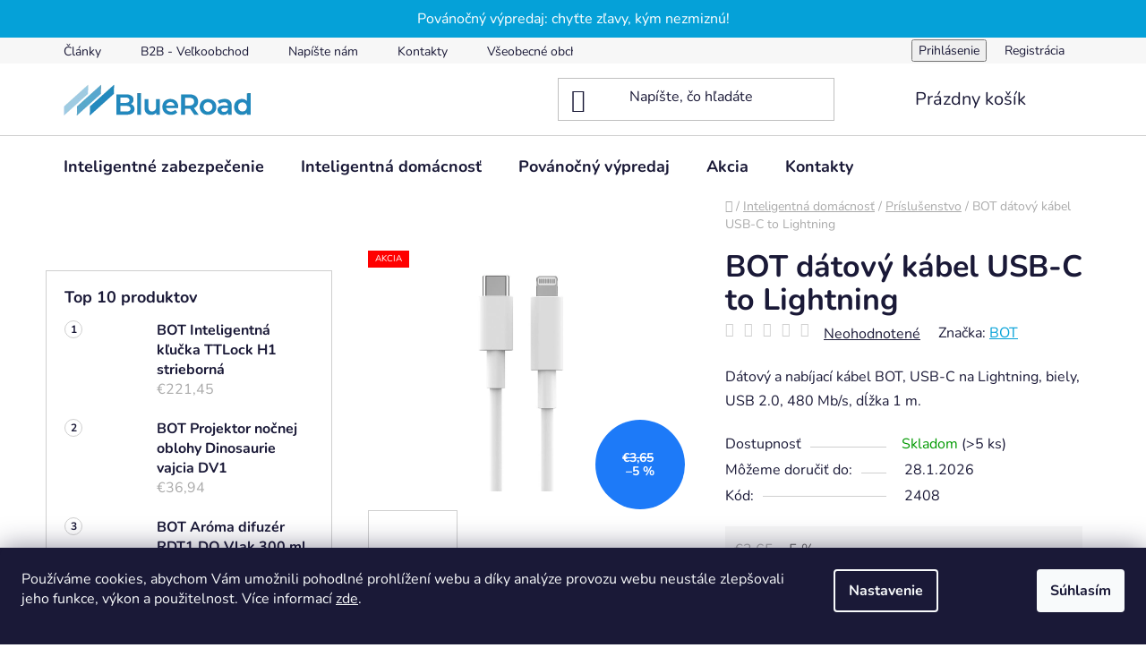

--- FILE ---
content_type: text/html; charset=utf-8
request_url: https://www.blueroad.sk/bot-datovy-kabel-usb-c-to-lightning/
body_size: 30065
content:
<!doctype html><html lang="sk" dir="ltr" class="header-background-light external-fonts-loaded"><head><meta charset="utf-8" /><meta name="viewport" content="width=device-width,initial-scale=1" /><title>BOT dátový kábel USB-C to Lightning - Blueroad</title><link rel="preconnect" href="https://cdn.myshoptet.com" /><link rel="dns-prefetch" href="https://cdn.myshoptet.com" /><link rel="preload" href="https://cdn.myshoptet.com/prj/dist/master/cms/libs/jquery/jquery-1.11.3.min.js" as="script" /><link href="https://cdn.myshoptet.com/prj/dist/master/cms/templates/frontend_templates/shared/css/font-face/nunito.css" rel="stylesheet"><link href="https://cdn.myshoptet.com/prj/dist/master/shop/dist/font-shoptet-13.css.3c47e30adfa2e9e2683b.css" rel="stylesheet"><script>
dataLayer = [];
dataLayer.push({'shoptet' : {
    "pageId": 1801,
    "pageType": "productDetail",
    "currency": "EUR",
    "currencyInfo": {
        "decimalSeparator": ",",
        "exchangeRate": 1,
        "priceDecimalPlaces": 2,
        "symbol": "\u20ac",
        "symbolLeft": 1,
        "thousandSeparator": " "
    },
    "language": "sk",
    "projectId": 526841,
    "product": {
        "id": 7197,
        "guid": "afa5e28e-db04-11ee-9688-42b41d220151",
        "hasVariants": false,
        "codes": [
            {
                "code": 2408,
                "quantity": "> 5",
                "stocks": [
                    {
                        "id": "ext",
                        "quantity": "> 5"
                    }
                ]
            }
        ],
        "code": "2408",
        "name": "BOT d\u00e1tov\u00fd k\u00e1bel USB-C to Lightning",
        "appendix": "",
        "weight": "1",
        "manufacturer": "BOT",
        "manufacturerGuid": "1EF5334AD7D760C8B886DA0BA3DED3EE",
        "currentCategory": "Inteligentn\u00e1 dom\u00e1cnos\u0165 | Pr\u00edslu\u0161enstvo",
        "currentCategoryGuid": "04943eb3-c86f-11ed-adb3-246e96436e9c",
        "defaultCategory": "Inteligentn\u00e1 dom\u00e1cnos\u0165 | Pr\u00edslu\u0161enstvo",
        "defaultCategoryGuid": "04943eb3-c86f-11ed-adb3-246e96436e9c",
        "currency": "EUR",
        "priceWithVat": 3.4500000000000002
    },
    "stocks": [
        {
            "id": "ext",
            "title": "Sklad",
            "isDeliveryPoint": 0,
            "visibleOnEshop": 1
        }
    ],
    "cartInfo": {
        "id": null,
        "freeShipping": false,
        "freeShippingFrom": 60,
        "leftToFreeGift": {
            "formattedPrice": "\u20ac0",
            "priceLeft": 0
        },
        "freeGift": false,
        "leftToFreeShipping": {
            "priceLeft": 60,
            "dependOnRegion": 0,
            "formattedPrice": "\u20ac60"
        },
        "discountCoupon": [],
        "getNoBillingShippingPrice": {
            "withoutVat": 0,
            "vat": 0,
            "withVat": 0
        },
        "cartItems": [],
        "taxMode": "OSS"
    },
    "cart": [],
    "customer": {
        "priceRatio": 1,
        "priceListId": 1,
        "groupId": null,
        "registered": false,
        "mainAccount": false
    }
}});
dataLayer.push({'cookie_consent' : {
    "marketing": "denied",
    "analytics": "denied"
}});
document.addEventListener('DOMContentLoaded', function() {
    shoptet.consent.onAccept(function(agreements) {
        if (agreements.length == 0) {
            return;
        }
        dataLayer.push({
            'cookie_consent' : {
                'marketing' : (agreements.includes(shoptet.config.cookiesConsentOptPersonalisation)
                    ? 'granted' : 'denied'),
                'analytics': (agreements.includes(shoptet.config.cookiesConsentOptAnalytics)
                    ? 'granted' : 'denied')
            },
            'event': 'cookie_consent'
        });
    });
});
</script>

<!-- Google Tag Manager -->
<script>(function(w,d,s,l,i){w[l]=w[l]||[];w[l].push({'gtm.start':
new Date().getTime(),event:'gtm.js'});var f=d.getElementsByTagName(s)[0],
j=d.createElement(s),dl=l!='dataLayer'?'&l='+l:'';j.async=true;j.src=
'https://www.googletagmanager.com/gtm.js?id='+i+dl;f.parentNode.insertBefore(j,f);
})(window,document,'script','dataLayer','GTM-KMRW7P2');</script>
<!-- End Google Tag Manager -->

<meta property="og:type" content="website"><meta property="og:site_name" content="blueroad.sk"><meta property="og:url" content="https://www.blueroad.sk/bot-datovy-kabel-usb-c-to-lightning/"><meta property="og:title" content="BOT dátový kábel USB-C to Lightning - Blueroad"><meta name="author" content="Blueroad"><meta name="web_author" content="Shoptet.cz"><meta name="dcterms.rightsHolder" content="www.blueroad.sk"><meta name="robots" content="index,follow"><meta property="og:image" content="https://cdn.myshoptet.com/usr/www.blueroad.sk/user/shop/big/7197_udc3015-c2l--5.png?67b4583e"><meta property="og:description" content="BOT dátový kábel USB-C to Lightning. Dátový a nabíjací kábel BOT, USB-C na Lightning, biely, USB 2.0, 480 Mb/s, dĺžka 1 m. "><meta name="description" content="BOT dátový kábel USB-C to Lightning. Dátový a nabíjací kábel BOT, USB-C na Lightning, biely, USB 2.0, 480 Mb/s, dĺžka 1 m. "><meta name="google-site-verification" content="pjFexfeZ1fEG70WV8smSMTrDS-gT8Nlst3amGJPq69w"><meta property="product:price:amount" content="3.45"><meta property="product:price:currency" content="EUR"><style>:root {--color-primary: #05A1D8;--color-primary-h: 196;--color-primary-s: 95%;--color-primary-l: 43%;--color-primary-hover: #05A1D8;--color-primary-hover-h: 196;--color-primary-hover-s: 95%;--color-primary-hover-l: 43%;--color-secondary: #05A1D8;--color-secondary-h: 196;--color-secondary-s: 95%;--color-secondary-l: 43%;--color-secondary-hover: #05A1D8;--color-secondary-hover-h: 196;--color-secondary-hover-s: 95%;--color-secondary-hover-l: 43%;--color-tertiary: #05A1D8;--color-tertiary-h: 196;--color-tertiary-s: 95%;--color-tertiary-l: 43%;--color-tertiary-hover: #05A1D8;--color-tertiary-hover-h: 196;--color-tertiary-hover-s: 95%;--color-tertiary-hover-l: 43%;--color-header-background: #ffffff;--template-font: "Nunito";--template-headings-font: "Nunito";--header-background-url: url("[data-uri]");--cookies-notice-background: #1A1937;--cookies-notice-color: #F8FAFB;--cookies-notice-button-hover: #f5f5f5;--cookies-notice-link-hover: #27263f;--templates-update-management-preview-mode-content: "Náhľad aktualizácií šablóny je aktívny pre váš prehliadač."}</style>
    
    <link href="https://cdn.myshoptet.com/prj/dist/master/shop/dist/main-13.less.fdb02770e668ba5a70b5.css" rel="stylesheet" />
            <link href="https://cdn.myshoptet.com/prj/dist/master/shop/dist/mobile-header-v1-13.less.629f2f48911e67d0188c.css" rel="stylesheet" />
    
    <script>var shoptet = shoptet || {};</script>
    <script src="https://cdn.myshoptet.com/prj/dist/master/shop/dist/main-3g-header.js.05f199e7fd2450312de2.js"></script>
<!-- User include --><!-- api 427(81) html code header -->
<link rel="stylesheet" href="https://cdn.myshoptet.com/usr/api2.dklab.cz/user/documents/_doplnky/instagram/526841/4/526841_4.css" type="text/css" /><style>
        :root {
            --dklab-instagram-header-color: #000000;  
            --dklab-instagram-header-background: #DDDDDD;  
            --dklab-instagram-font-weight: 700;
            --dklab-instagram-font-size: 120%;
            --dklab-instagram-logoUrl: url(https://cdn.myshoptet.com/usr/api2.dklab.cz/user/documents/_doplnky/instagram/img/logo-duha.png); 
            --dklab-instagram-logo-size-width: 25px;
            --dklab-instagram-logo-size-height: 25px;                        
            --dklab-instagram-hover-content: 0;                        
            --dklab-instagram-padding: 0px;                        
            --dklab-instagram-border-color: #888888;
            
        }
        </style>
<!-- api 473(125) html code header -->

                <style>
                    #order-billing-methods .radio-wrapper[data-guid="98f76dff-9b1f-11ed-adb3-246e96436e9c"]:not(.cggooglepay), #order-billing-methods .radio-wrapper[data-guid="0848f900-1753-11ed-adb3-246e96436e9c"]:not(.cgapplepay) {
                        display: none;
                    }
                </style>
                <script type="text/javascript">
                    document.addEventListener('DOMContentLoaded', function() {
                        if (getShoptetDataLayer('pageType') === 'billingAndShipping') {
                            
                try {
                    if (window.ApplePaySession && window.ApplePaySession.canMakePayments()) {
                        document.querySelector('#order-billing-methods .radio-wrapper[data-guid="0848f900-1753-11ed-adb3-246e96436e9c"]').classList.add('cgapplepay');
                    }
                } catch (err) {} 
            
                            
                const cgBaseCardPaymentMethod = {
                        type: 'CARD',
                        parameters: {
                            allowedAuthMethods: ["PAN_ONLY", "CRYPTOGRAM_3DS"],
                            allowedCardNetworks: [/*"AMEX", "DISCOVER", "INTERAC", "JCB",*/ "MASTERCARD", "VISA"]
                        }
                };
                
                function cgLoadScript(src, callback)
                {
                    var s,
                        r,
                        t;
                    r = false;
                    s = document.createElement('script');
                    s.type = 'text/javascript';
                    s.src = src;
                    s.onload = s.onreadystatechange = function() {
                        if ( !r && (!this.readyState || this.readyState == 'complete') )
                        {
                            r = true;
                            callback();
                        }
                    };
                    t = document.getElementsByTagName('script')[0];
                    t.parentNode.insertBefore(s, t);
                } 
                
                function cgGetGoogleIsReadyToPayRequest() {
                    return Object.assign(
                        {},
                        {
                            apiVersion: 2,
                            apiVersionMinor: 0
                        },
                        {
                            allowedPaymentMethods: [cgBaseCardPaymentMethod]
                        }
                    );
                }

                function onCgGooglePayLoaded() {
                    let paymentsClient = new google.payments.api.PaymentsClient({environment: 'PRODUCTION'});
                    paymentsClient.isReadyToPay(cgGetGoogleIsReadyToPayRequest()).then(function(response) {
                        if (response.result) {
                            document.querySelector('#order-billing-methods .radio-wrapper[data-guid="98f76dff-9b1f-11ed-adb3-246e96436e9c"]').classList.add('cggooglepay');	 	 	 	 	 
                        }
                    })
                    .catch(function(err) {});
                }
                
                cgLoadScript('https://pay.google.com/gp/p/js/pay.js', onCgGooglePayLoaded);
            
                        }
                    });
                </script> 
                
<!-- service 427(81) html code header -->
<link rel="stylesheet" href="https://cdn.myshoptet.com/usr/api2.dklab.cz/user/documents/_doplnky/instagram/font/instagramplus.css" type="text/css" />

<!-- service 857(496) html code header -->
<link href="https://cdn.myshoptet.com/usr/fvstudio.myshoptet.com/user/documents/addons/goodsreservation.min.css?22.7.1" rel="stylesheet">

<style>
.fvscgr-component.mobile .fvscgr-top-header-wrapper.fvscgr-show-popup.fvscgr-mobile-widget-opened .container #fvscgr-popup-close {display:block;}
</style>
<!-- service 1462(1076) html code header -->
<link rel="stylesheet" href="https://cdn.myshoptet.com/usr/webotvurci.myshoptet.com/user/documents/plugin-product-interconnection/css/all.min.css?v=27"> 
<!-- project html code header -->
<script type='text/javascript'>
  window.smartlook||(function(d) {
    var o=smartlook=function(){ o.api.push(arguments)},h=d.getElementsByTagName('head')[0];
    var c=d.createElement('script');o.api=new Array();c.async=true;c.type='text/javascript';
    c.charset='utf-8';c.src='https://rec.smartlook.com/recorder.js';h.appendChild(c);
    })(document);
    smartlook('init', 'e2e73160fc6d4dbaf3f195d7808152c0b3aa9f4f');
</script>

<style>
/*Webotvůrci*/
.type-detail span.checkmark::before {
    content: "";
    display: block;
    width: 1.2em;
    height: 1.2em;
    position: absolute;
    top: 0;
    left: 0;
    background: url(/user/documents/upload/webotvurci/check1.svg) center / contain no-repeat;
    pointer-events: none;
}
.type-detail .tab-content ul li:before {
    content: "";
    width: 1.2em;
    height: 1.2em;
    background: url(https://www.blueroad.cz/user/documents/upload/webotvurci/check1.svg) center / contain no-repeat;
    pointer-events: none;
    margin-right: 10px;
}

.type-detail span.checkmark {
    color: transparent !important;
    position: relative;
    width: 1.2em;
    height: 1.2em;
    display: inline-block;
    vertical-align: middle;
    overflow: hidden;
    margin-right: 5px;
}

.type-detail span.checkmark::before {
    content: "";
    display: block;
    width: 1.2em;
    height: 1.2em;
    position: absolute;
    top: 0;
    left: 0;
    background: url(/user/documents/upload/webotvurci/check1.svg) center / contain no-repeat;
    pointer-events: none;
}

.type-detail span.checkmark {
    color: transparent !important;
    position: relative;
    width: 1.2em;
    height: 1.2em;
    display: inline-block;
    vertical-align: middle;
    overflow: hidden;
    margin-right: 5px;
}
@media only screen and (max-width: 768px) {
.type-detail #content ul {
    padding-left: 20px;
}
    .type-detail #content ul li:before {
        content: "";
        display: inline-block;
        width: 1.2em;
        height: 1.2em;
        background: url(https://www.blueroad.cz/user/documents/upload/webotvurci/check1.svg) center / contain no-repeat;
        pointer-events: none;
        margin-right: 10px;
        vertical-align: middle;
    }
}
.type-detail #content ul li:before {
    content: "";
    width: 1.2em;
    height: 1.2em;
    background: url(https://www.blueroad.cz/user/documents/upload/webotvurci/check1.svg) center / contain no-repeat;
    pointer-events: none;
    margin-right: 10px;
}
.basic-description ul li {
    list-style-type: none;
}

.top-text {
  background-color: #05A1D8;
  padding-top: 10px;
  z-index: 9;
  position: relative;
  padding-bottom: 10px;
  text-align: center;
  color: white;
  font-size: 16px;
}
.top-text a
{
    color: white !important;
}
.top-text a:hover
{
    text-decoration: underline;
}
/*header heureka*/
#footer .heureka-info img{
  max-width: 75px;
}
#footer .heureka-info {
  align-items: center;
  color: #272019;
  display: flex;
  margin-left: 20px;
}
#footer .heureka-info .badge {
  margin-right: 10px;
}
#footer  .w-text p {
  overflow-wrap: break-word;
  font-size: 20px !important;
  font-weight: bold;
}
#footer .heureka-info p {
  font-size: 14px;
  margin-bottom: 0;
  line-height: 1.2
}
.custom-footer__contact .soc-icons {
        display: flex;
        gap: 20px;
        margin-left: 20px;
}
.custom-footer__contact .soc-icons img {
        width: 50px;
        height: 50px;
    }
@media (max-width: 768px) {
  .siteCookies__content {
    display: inline-flex;
  }
  .siteCookies__text {
    margin-right: 8px;
  }
  .siteCookies__button {
    line-height: 40px;
  }
}
@media (min-width: 768px) {
  .siteCookies--bottom {
    left: 0;
    margin-left: 0;
    width: -webkit-fill-available;
  }
  .siteCookies__content, .siteCookies__buttonWrap {
    display: flex;
  }
  .siteCookies__links {
    margin-left: 15px;
    text-align: left;
    max-width: 20%;
  }
  .siteCookies__text {
    max-width: -webkit-fill-available;
    margin-top: auto;
    max-width: 80%;
  }
  .siteCookies, .siteCookies__form {
    background-color: #1a1937;
    max-width: -webkit-fill-available;
    justify-content: space-between;
    gap: 20px;
  }
}
.siteCookies__buttonWrap {
  gap: 10px;
}
</style>

<link rel="stylesheet" href="/user/documents/upload/webotvurci/style.css?v=1.81">
<!-- /User include --><link rel="shortcut icon" href="/favicon.ico" type="image/x-icon" /><link rel="canonical" href="https://www.blueroad.sk/bot-datovy-kabel-usb-c-to-lightning/" />    <script>
        var _hwq = _hwq || [];
        _hwq.push(['setKey', 'EC1BB8ECD1C71DE8DF0182325864FE44']);
        _hwq.push(['setTopPos', '3']);
        _hwq.push(['showWidget', '21']);
        (function() {
            var ho = document.createElement('script');
            ho.src = 'https://cz.im9.cz/direct/i/gjs.php?n=wdgt&sak=EC1BB8ECD1C71DE8DF0182325864FE44';
            var s = document.getElementsByTagName('script')[0]; s.parentNode.insertBefore(ho, s);
        })();
    </script>
    <!-- Global site tag (gtag.js) - Google Analytics -->
    <script async src="https://www.googletagmanager.com/gtag/js?id=G-SMEYTQ1ZSD"></script>
    <script>
        
        window.dataLayer = window.dataLayer || [];
        function gtag(){dataLayer.push(arguments);}
        

                    console.debug('default consent data');

            gtag('consent', 'default', {"ad_storage":"denied","analytics_storage":"denied","ad_user_data":"denied","ad_personalization":"denied","wait_for_update":500});
            dataLayer.push({
                'event': 'default_consent'
            });
        
        gtag('js', new Date());

                gtag('config', 'UA-177211074-4', { 'groups': "UA" });
        
                gtag('config', 'G-SMEYTQ1ZSD', {"groups":"GA4","send_page_view":false,"content_group":"productDetail","currency":"EUR","page_language":"sk"});
        
                gtag('config', 'AW-453468048', {"allow_enhanced_conversions":true});
        
        
        
        
        
                    gtag('event', 'page_view', {"send_to":"GA4","page_language":"sk","content_group":"productDetail","currency":"EUR"});
        
                gtag('set', 'currency', 'EUR');

        gtag('event', 'view_item', {
            "send_to": "UA",
            "items": [
                {
                    "id": "2408",
                    "name": "BOT d\u00e1tov\u00fd k\u00e1bel USB-C to Lightning",
                    "category": "Inteligentn\u00e1 dom\u00e1cnos\u0165 \/ Pr\u00edslu\u0161enstvo",
                                        "brand": "BOT",
                                                            "price": 2.8
                }
            ]
        });
        
        
        
        
        
                    gtag('event', 'view_item', {"send_to":"GA4","page_language":"sk","content_group":"productDetail","value":2.7999999999999998,"currency":"EUR","items":[{"item_id":"2408","item_name":"BOT d\u00e1tov\u00fd k\u00e1bel USB-C to Lightning","item_brand":"BOT","item_category":"Inteligentn\u00e1 dom\u00e1cnos\u0165","item_category2":"Pr\u00edslu\u0161enstvo","price":2.7999999999999998,"quantity":1,"index":0}]});
        
        
        
        
        
        
        
        document.addEventListener('DOMContentLoaded', function() {
            if (typeof shoptet.tracking !== 'undefined') {
                for (var id in shoptet.tracking.bannersList) {
                    gtag('event', 'view_promotion', {
                        "send_to": "UA",
                        "promotions": [
                            {
                                "id": shoptet.tracking.bannersList[id].id,
                                "name": shoptet.tracking.bannersList[id].name,
                                "position": shoptet.tracking.bannersList[id].position
                            }
                        ]
                    });
                }
            }

            shoptet.consent.onAccept(function(agreements) {
                if (agreements.length !== 0) {
                    console.debug('gtag consent accept');
                    var gtagConsentPayload =  {
                        'ad_storage': agreements.includes(shoptet.config.cookiesConsentOptPersonalisation)
                            ? 'granted' : 'denied',
                        'analytics_storage': agreements.includes(shoptet.config.cookiesConsentOptAnalytics)
                            ? 'granted' : 'denied',
                                                                                                'ad_user_data': agreements.includes(shoptet.config.cookiesConsentOptPersonalisation)
                            ? 'granted' : 'denied',
                        'ad_personalization': agreements.includes(shoptet.config.cookiesConsentOptPersonalisation)
                            ? 'granted' : 'denied',
                        };
                    console.debug('update consent data', gtagConsentPayload);
                    gtag('consent', 'update', gtagConsentPayload);
                    dataLayer.push(
                        { 'event': 'update_consent' }
                    );
                }
            });
        });
    </script>
<script>
    (function(t, r, a, c, k, i, n, g) { t['ROIDataObject'] = k;
    t[k]=t[k]||function(){ (t[k].q=t[k].q||[]).push(arguments) },t[k].c=i;n=r.createElement(a),
    g=r.getElementsByTagName(a)[0];n.async=1;n.src=c;g.parentNode.insertBefore(n,g)
    })(window, document, 'script', '//www.heureka.cz/ocm/sdk.js?source=shoptet&version=2&page=product_detail', 'heureka', 'cz');

    heureka('set_user_consent', 0);
</script>
</head><body class="desktop id-1801 in-prislusenstvo template-13 type-product type-detail multiple-columns-body columns-3 smart-labels-active ums_forms_redesign--off ums_a11y_category_page--on ums_discussion_rating_forms--off ums_flags_display_unification--on ums_a11y_login--on mobile-header-version-1"><noscript>
    <style>
        #header {
            padding-top: 0;
            position: relative !important;
            top: 0;
        }
        .header-navigation {
            position: relative !important;
        }
        .overall-wrapper {
            margin: 0 !important;
        }
        body:not(.ready) {
            visibility: visible !important;
        }
    </style>
    <div class="no-javascript">
        <div class="no-javascript__title">Musíte zmeniť nastavenie vášho prehliadača</div>
        <div class="no-javascript__text">Pozrite sa na: <a href="https://www.google.com/support/bin/answer.py?answer=23852">Ako povoliť JavaScript vo vašom prehliadači</a>.</div>
        <div class="no-javascript__text">Ak používate software na blokovanie reklám, možno bude potrebné, aby ste povolili JavaScript z tejto stránky.</div>
        <div class="no-javascript__text">Ďakujeme.</div>
    </div>
</noscript>

        <div id="fb-root"></div>
        <script>
            window.fbAsyncInit = function() {
                FB.init({
//                    appId            : 'your-app-id',
                    autoLogAppEvents : true,
                    xfbml            : true,
                    version          : 'v19.0'
                });
            };
        </script>
        <script async defer crossorigin="anonymous" src="https://connect.facebook.net/sk_SK/sdk.js"></script>
<!-- Google Tag Manager (noscript) -->
<noscript><iframe src="https://www.googletagmanager.com/ns.html?id=GTM-KMRW7P2"
height="0" width="0" style="display:none;visibility:hidden"></iframe></noscript>
<!-- End Google Tag Manager (noscript) -->

    <div class="siteCookies siteCookies--bottom siteCookies--dark js-siteCookies" role="dialog" data-testid="cookiesPopup" data-nosnippet>
        <div class="siteCookies__form">
            <div class="siteCookies__content">
                <div class="siteCookies__text">
                    Používáme cookies, abychom Vám umožnili pohodlné prohlížení webu a díky analýze provozu webu neustále zlepšovali jeho funkce, výkon a použitelnost. Více informací <a href="https://www.blueroad.cz/podminky-ochrany-osobnich-udaju/" target="\" _blank="" rel="\" noreferrer="">zde</a>.
                </div>
                <p class="siteCookies__links">
                    <button class="siteCookies__link js-cookies-settings" aria-label="Nastavenia cookies" data-testid="cookiesSettings">Nastavenie</button>
                </p>
            </div>
            <div class="siteCookies__buttonWrap">
                                <button class="siteCookies__button js-cookiesConsentSubmit" value="all" aria-label="Prijať cookies" data-testid="buttonCookiesAccept">Súhlasím</button>
            </div>
        </div>
        <script>
            document.addEventListener("DOMContentLoaded", () => {
                const siteCookies = document.querySelector('.js-siteCookies');
                document.addEventListener("scroll", shoptet.common.throttle(() => {
                    const st = document.documentElement.scrollTop;
                    if (st > 1) {
                        siteCookies.classList.add('siteCookies--scrolled');
                    } else {
                        siteCookies.classList.remove('siteCookies--scrolled');
                    }
                }, 100));
            });
        </script>
    </div>
<a href="#content" class="skip-link sr-only">Prejsť na obsah</a><div class="overall-wrapper"><div class="site-msg information"><div class="container"><div class="text">Ku kľučkám H1 rozdávame 3 čipy zadarmo</div><div class="close js-close-information-msg"></div></div></div><div class="user-action"><div class="container">
    <div class="user-action-in">
                    <div id="login" class="user-action-login popup-widget login-widget" role="dialog" aria-labelledby="loginHeading">
        <div class="popup-widget-inner">
                            <h2 id="loginHeading">Prihlásenie k vášmu účtu</h2><div id="customerLogin"><form action="/action/Customer/Login/" method="post" id="formLoginIncluded" class="csrf-enabled formLogin" data-testid="formLogin"><input type="hidden" name="referer" value="" /><div class="form-group"><div class="input-wrapper email js-validated-element-wrapper no-label"><input type="email" name="email" class="form-control" autofocus placeholder="E-mailová adresa (napr. jan@novak.sk)" data-testid="inputEmail" autocomplete="email" required /></div></div><div class="form-group"><div class="input-wrapper password js-validated-element-wrapper no-label"><input type="password" name="password" class="form-control" placeholder="Heslo" data-testid="inputPassword" autocomplete="current-password" required /><span class="no-display">Nemôžete vyplniť toto pole</span><input type="text" name="surname" value="" class="no-display" /></div></div><div class="form-group"><div class="login-wrapper"><button type="submit" class="btn btn-secondary btn-text btn-login" data-testid="buttonSubmit">Prihlásiť sa</button><div class="password-helper"><a href="/registracia/" data-testid="signup" rel="nofollow">Nová registrácia</a><a href="/klient/zabudnute-heslo/" rel="nofollow">Zabudnuté heslo</a></div></div></div></form>
</div>                    </div>
    </div>

                <div id="cart-widget" class="user-action-cart popup-widget cart-widget loader-wrapper" data-testid="popupCartWidget" role="dialog" aria-hidden="true">
            <div class="popup-widget-inner cart-widget-inner place-cart-here">
                <div class="loader-overlay">
                    <div class="loader"></div>
                </div>
            </div>
        </div>
    </div>
</div>
</div><div class="top-navigation-bar" data-testid="topNavigationBar">

    <div class="container">

                            <div class="top-navigation-menu">
                <ul class="top-navigation-bar-menu">
                                            <li class="top-navigation-menu-item-705">
                            <a href="/clanky-2/" title="Články">Články</a>
                        </li>
                                            <li class="top-navigation-menu-item-1813">
                            <a href="/velkoobchod-b2b/" title="B2B - Veľkoobchod">B2B - Veľkoobchod</a>
                        </li>
                                            <li class="top-navigation-menu-item--6">
                            <a href="/napiste-nam/" title="Napíšte nám">Napíšte nám</a>
                        </li>
                                            <li class="top-navigation-menu-item-29">
                            <a href="/kontakty/" title="Kontakty">Kontakty</a>
                        </li>
                                            <li class="top-navigation-menu-item-39">
                            <a href="/obchodne-podmienky/" title="Všeobecné obchodné podmienky (VOP)">Všeobecné obchodné podmienky (VOP)</a>
                        </li>
                                            <li class="top-navigation-menu-item-27">
                            <a href="/ako-nakupovat/" title="Ako nakupovať">Ako nakupovať</a>
                        </li>
                                            <li class="top-navigation-menu-item-741">
                            <a href="/doprava-a-platba/" title="Doprava a platba">Doprava a platba</a>
                        </li>
                                            <li class="top-navigation-menu-item-747">
                            <a href="/casto-kladene-otazky/" title="Často kladené otázky">Často kladené otázky</a>
                        </li>
                                            <li class="top-navigation-menu-item-691">
                            <a href="/podmienky-ochrany-osobnych-udajov/" title="Podmienky ochrany osobných údajov">Podmienky ochrany osobných údajov</a>
                        </li>
                                    </ul>
                <div class="top-navigation-menu-trigger">Viac</div>
                <ul class="top-navigation-bar-menu-helper"></ul>
            </div>
        
        <div class="top-navigation-tools">
                        <button class="top-nav-button top-nav-button-login toggle-window" type="button" data-target="login" aria-haspopup="dialog" aria-controls="login" aria-expanded="false" data-testid="signin"><span>Prihlásenie</span></button>
    <a href="/registracia/" class="top-nav-button top-nav-button-register" data-testid="headerSignup">Registrácia</a>
        </div>

    </div>

</div>
<header id="header">
        <div class="header-top">
            <div class="container navigation-wrapper header-top-wrapper">
                <div class="site-name"><a href="/" data-testid="linkWebsiteLogo"><img src="https://cdn.myshoptet.com/usr/www.blueroad.sk/user/logos/logo_blueroad_uzsi_lamely_2-3.png" alt="Blueroad" fetchpriority="low" /></a></div>                <div class="search" itemscope itemtype="https://schema.org/WebSite">
                    <meta itemprop="headline" content="Príslušenstvo"/><meta itemprop="url" content="https://www.blueroad.sk"/><meta itemprop="text" content="BOT dátový kábel USB-C to Lightning. Dátový a nabíjací kábel BOT, USB-C na Lightning, biely, USB 2.0, 480 Mb/s, dĺžka 1 m. "/>                    <form action="/action/ProductSearch/prepareString/" method="post"
    id="formSearchForm" class="search-form compact-form js-search-main"
    itemprop="potentialAction" itemscope itemtype="https://schema.org/SearchAction" data-testid="searchForm">
    <fieldset>
        <meta itemprop="target"
            content="https://www.blueroad.sk/vyhladavanie/?string={string}"/>
        <input type="hidden" name="language" value="sk"/>
        
            
    <span class="search-input-icon" aria-hidden="true"></span>

<input
    type="search"
    name="string"
        class="query-input form-control search-input js-search-input"
    placeholder="Napíšte, čo hľadáte"
    autocomplete="off"
    required
    itemprop="query-input"
    aria-label="Vyhľadávanie"
    data-testid="searchInput"
>
            <button type="submit" class="btn btn-default search-button" data-testid="searchBtn">Hľadať</button>
        
    </fieldset>
</form>
                </div>
                <div class="navigation-buttons">
                    <a href="#" class="toggle-window" data-target="search" data-testid="linkSearchIcon"><span class="sr-only">Hľadať</span></a>
                        
    <a href="/kosik/" class="btn btn-icon toggle-window cart-count" data-target="cart" data-hover="true" data-redirect="true" data-testid="headerCart" rel="nofollow" aria-haspopup="dialog" aria-expanded="false" aria-controls="cart-widget">
        
                <span class="sr-only">Nákupný košík</span>
        
            <span class="cart-price visible-lg-inline-block" data-testid="headerCartPrice">
                                    Prázdny košík                            </span>
        
    
            </a>
                    <a href="#" class="toggle-window" data-target="navigation" data-testid="hamburgerMenu"></a>
                </div>
            </div>
        </div>
        <div class="header-bottom">
            <div class="container navigation-wrapper header-bottom-wrapper js-navigation-container">
                <nav id="navigation" aria-label="Hlavné menu" data-collapsible="true"><div class="navigation-in menu"><ul class="menu-level-1" role="menubar" data-testid="headerMenuItems"><li class="menu-item-1630 ext" role="none"><a href="/inteligentne-zabezpecenie/" data-testid="headerMenuItem" role="menuitem" aria-haspopup="true" aria-expanded="false"><b>Inteligentné zabezpečenie</b><span class="submenu-arrow"></span></a><ul class="menu-level-2" aria-label="Inteligentné zabezpečenie" tabindex="-1" role="menu"><li class="menu-item-1579 has-third-level" role="none"><a href="/inteligentne-klucky-a-zamky/" class="menu-image" data-testid="headerMenuItem" tabindex="-1" aria-hidden="true"><img src="data:image/svg+xml,%3Csvg%20width%3D%22140%22%20height%3D%22100%22%20xmlns%3D%22http%3A%2F%2Fwww.w3.org%2F2000%2Fsvg%22%3E%3C%2Fsvg%3E" alt="" aria-hidden="true" width="140" height="100"  data-src="https://cdn.myshoptet.com/usr/www.blueroad.sk/user/categories/thumb/klika_bez_pozadi.png" fetchpriority="low" /></a><div><a href="/inteligentne-klucky-a-zamky/" data-testid="headerMenuItem" role="menuitem"><span>Inteligentné kľučky a zámky</span></a>
                                                    <ul class="menu-level-3" role="menu">
                                                                    <li class="menu-item-1723" role="none">
                                        <a href="/inteligentne-klucky/" data-testid="headerMenuItem" role="menuitem">
                                            Inteligentné kľučky</a>,                                    </li>
                                                                    <li class="menu-item-1750" role="none">
                                        <a href="/inteligentne-zamky/" data-testid="headerMenuItem" role="menuitem">
                                            Inteligentné zámky</a>,                                    </li>
                                                                    <li class="menu-item-2076" role="none">
                                        <a href="/chytre-schranky-na-kluce/" data-testid="headerMenuItem" role="menuitem">
                                            Chytré schránky na kľúče</a>,                                    </li>
                                                                    <li class="menu-item-1810" role="none">
                                        <a href="/gateways-pro-inteligentne-klucky-a-zamky/" data-testid="headerMenuItem" role="menuitem">
                                            Gateways pro inteligentné klučky a zámky</a>,                                    </li>
                                                                    <li class="menu-item-1884" role="none">
                                        <a href="/prislusenstvo-pre-inteligentne-klucky-a-zamky/" data-testid="headerMenuItem" role="menuitem">
                                            Príslušenstvo pre inteligentné kľučky a zámky</a>                                    </li>
                                                            </ul>
                        </div></li><li class="menu-item-1576 has-third-level" role="none"><a href="/inteligentne-kamery/" class="menu-image" data-testid="headerMenuItem" tabindex="-1" aria-hidden="true"><img src="data:image/svg+xml,%3Csvg%20width%3D%22140%22%20height%3D%22100%22%20xmlns%3D%22http%3A%2F%2Fwww.w3.org%2F2000%2Fsvg%22%3E%3C%2Fsvg%3E" alt="" aria-hidden="true" width="140" height="100"  data-src="https://cdn.myshoptet.com/usr/www.blueroad.sk/user/categories/thumb/kamera_(945______945__px).png" fetchpriority="low" /></a><div><a href="/inteligentne-kamery/" data-testid="headerMenuItem" role="menuitem"><span>Inteligentné kamery</span></a>
                                                    <ul class="menu-level-3" role="menu">
                                                                    <li class="menu-item-1893" role="none">
                                        <a href="/vnutorne-chytre-kamery/" data-testid="headerMenuItem" role="menuitem">
                                            Vnútorné chytré kamery</a>,                                    </li>
                                                                    <li class="menu-item-1896" role="none">
                                        <a href="/vonkajsie-chytre-kamery/" data-testid="headerMenuItem" role="menuitem">
                                            Vonkajšie chytré kamery</a>                                    </li>
                                                            </ul>
                        </div></li><li class="menu-item-1627" role="none"><a href="/zvonceky-s-kamerou/" class="menu-image" data-testid="headerMenuItem" tabindex="-1" aria-hidden="true"><img src="data:image/svg+xml,%3Csvg%20width%3D%22140%22%20height%3D%22100%22%20xmlns%3D%22http%3A%2F%2Fwww.w3.org%2F2000%2Fsvg%22%3E%3C%2Fsvg%3E" alt="" aria-hidden="true" width="140" height="100"  data-src="https://cdn.myshoptet.com/usr/www.blueroad.sk/user/categories/thumb/zvonek_945x945.png" fetchpriority="low" /></a><div><a href="/zvonceky-s-kamerou/" data-testid="headerMenuItem" role="menuitem"><span>Zvončeky s kamerou</span></a>
                        </div></li><li class="menu-item-1549" role="none"><a href="/gateways/" class="menu-image" data-testid="headerMenuItem" tabindex="-1" aria-hidden="true"><img src="data:image/svg+xml,%3Csvg%20width%3D%22140%22%20height%3D%22100%22%20xmlns%3D%22http%3A%2F%2Fwww.w3.org%2F2000%2Fsvg%22%3E%3C%2Fsvg%3E" alt="" aria-hidden="true" width="140" height="100"  data-src="https://cdn.myshoptet.com/usr/www.blueroad.sk/user/categories/thumb/gateway_945x945.png" fetchpriority="low" /></a><div><a href="/gateways/" data-testid="headerMenuItem" role="menuitem"><span>Gateways</span></a>
                        </div></li><li class="menu-item-1600" role="none"><a href="/detektory-a-senzory/" class="menu-image" data-testid="headerMenuItem" tabindex="-1" aria-hidden="true"><img src="data:image/svg+xml,%3Csvg%20width%3D%22140%22%20height%3D%22100%22%20xmlns%3D%22http%3A%2F%2Fwww.w3.org%2F2000%2Fsvg%22%3E%3C%2Fsvg%3E" alt="" aria-hidden="true" width="140" height="100"  data-src="https://cdn.myshoptet.com/usr/www.blueroad.sk/user/categories/thumb/senzor_945x945.png" fetchpriority="low" /></a><div><a href="/detektory-a-senzory/" data-testid="headerMenuItem" role="menuitem"><span>Detektory a senzory</span></a>
                        </div></li><li class="menu-item-2073" role="none"><a href="/zabezpecovacie-systemy/" class="menu-image" data-testid="headerMenuItem" tabindex="-1" aria-hidden="true"><img src="data:image/svg+xml,%3Csvg%20width%3D%22140%22%20height%3D%22100%22%20xmlns%3D%22http%3A%2F%2Fwww.w3.org%2F2000%2Fsvg%22%3E%3C%2Fsvg%3E" alt="" aria-hidden="true" width="140" height="100"  data-src="https://cdn.myshoptet.com/usr/www.blueroad.sk/user/categories/thumb/zabezpacovacie_systemy.jpg" fetchpriority="low" /></a><div><a href="/zabezpecovacie-systemy/" data-testid="headerMenuItem" role="menuitem"><span>Zabezpečovacie systémy</span></a>
                        </div></li></ul></li>
<li class="menu-item-1552 ext" role="none"><a href="/inteligentna-domacnost/" data-testid="headerMenuItem" role="menuitem" aria-haspopup="true" aria-expanded="false"><b>Inteligentná domácnosť</b><span class="submenu-arrow"></span></a><ul class="menu-level-2" aria-label="Inteligentná domácnosť" tabindex="-1" role="menu"><li class="menu-item-1699" role="none"><a href="/projektory-nocnej-oblohy/" class="menu-image" data-testid="headerMenuItem" tabindex="-1" aria-hidden="true"><img src="data:image/svg+xml,%3Csvg%20width%3D%22140%22%20height%3D%22100%22%20xmlns%3D%22http%3A%2F%2Fwww.w3.org%2F2000%2Fsvg%22%3E%3C%2Fsvg%3E" alt="" aria-hidden="true" width="140" height="100"  data-src="https://cdn.myshoptet.com/usr/www.blueroad.sk/user/categories/thumb/gadgets.png" fetchpriority="low" /></a><div><a href="/projektory-nocnej-oblohy/" data-testid="headerMenuItem" role="menuitem"><span>Projektory nočnej oblohy</span></a>
                        </div></li><li class="menu-item-1564 has-third-level" role="none"><a href="/inteligentne-difuzery/" class="menu-image" data-testid="headerMenuItem" tabindex="-1" aria-hidden="true"><img src="data:image/svg+xml,%3Csvg%20width%3D%22140%22%20height%3D%22100%22%20xmlns%3D%22http%3A%2F%2Fwww.w3.org%2F2000%2Fsvg%22%3E%3C%2Fsvg%3E" alt="" aria-hidden="true" width="140" height="100"  data-src="https://cdn.myshoptet.com/usr/www.blueroad.sk/user/categories/thumb/difuzer_945x945.png" fetchpriority="low" /></a><div><a href="/inteligentne-difuzery/" data-testid="headerMenuItem" role="menuitem"><span>Inteligentné aroma difuzéry</span></a>
                                                    <ul class="menu-level-3" role="menu">
                                                                    <li class="menu-item-1732" role="none">
                                        <a href="/difuzery-s-dekorom-dreva/" data-testid="headerMenuItem" role="menuitem">
                                            Difuzéry s dekorom dreva</a>,                                    </li>
                                                                    <li class="menu-item-1780" role="none">
                                        <a href="/keramicke-difuzery/" data-testid="headerMenuItem" role="menuitem">
                                            Keramické difuzéry</a>,                                    </li>
                                                                    <li class="menu-item-1777" role="none">
                                        <a href="/kovove-difuzery/" data-testid="headerMenuItem" role="menuitem">
                                            Kovové difuzéry</a>,                                    </li>
                                                                    <li class="menu-item-1857" role="none">
                                        <a href="/difuzery-s-efektom-plamena/" data-testid="headerMenuItem" role="menuitem">
                                            Difuzéry s efektom plameňa</a>,                                    </li>
                                                                    <li class="menu-item-1878" role="none">
                                        <a href="/difuzery-s-bateriou/" data-testid="headerMenuItem" role="menuitem">
                                            Difuzéry s batériou</a>,                                    </li>
                                                                    <li class="menu-item-1738" role="none">
                                        <a href="/ostatne-difuzery/" data-testid="headerMenuItem" role="menuitem">
                                            Ostatné difuzéry</a>,                                    </li>
                                                                    <li class="menu-item-1998" role="none">
                                        <a href="/oleje-do-aroma-difuzerov/" data-testid="headerMenuItem" role="menuitem">
                                            Oleje do aróma difuzérov</a>                                    </li>
                                                            </ul>
                        </div></li><li class="menu-item-1690 has-third-level" role="none"><a href="/inteligentne-osvetlenie/" class="menu-image" data-testid="headerMenuItem" tabindex="-1" aria-hidden="true"><img src="data:image/svg+xml,%3Csvg%20width%3D%22140%22%20height%3D%22100%22%20xmlns%3D%22http%3A%2F%2Fwww.w3.org%2F2000%2Fsvg%22%3E%3C%2Fsvg%3E" alt="" aria-hidden="true" width="140" height="100"  data-src="https://cdn.myshoptet.com/usr/www.blueroad.sk/user/categories/thumb/osv__tlen__1.png" fetchpriority="low" /></a><div><a href="/inteligentne-osvetlenie/" data-testid="headerMenuItem" role="menuitem"><span>Inteligentné osvetlenie</span></a>
                                                    <ul class="menu-level-3" role="menu">
                                                                    <li class="menu-item-1783" role="none">
                                        <a href="/inteligentne-ziarovky/" data-testid="headerMenuItem" role="menuitem">
                                            Inteligentné žiarovky</a>,                                    </li>
                                                                    <li class="menu-item-1588" role="none">
                                        <a href="/inteligentne-lampy/" data-testid="headerMenuItem" role="menuitem">
                                            Inteligentné lampy</a>,                                    </li>
                                                                    <li class="menu-item-1744" role="none">
                                        <a href="/inteligentne-led-pasiky/" data-testid="headerMenuItem" role="menuitem">
                                            Inteligentné LED pásiky</a>,                                    </li>
                                                                    <li class="menu-item-1768" role="none">
                                        <a href="/inteligentne-nastenne-svietidla/" data-testid="headerMenuItem" role="menuitem">
                                            Inteligentné nástenné svietidlá</a>,                                    </li>
                                                                    <li class="menu-item-1756" role="none">
                                        <a href="/inteligentne-svetelne-retaze/" data-testid="headerMenuItem" role="menuitem">
                                            Inteligentné svetelné reťaze</a>,                                    </li>
                                                                    <li class="menu-item-1890" role="none">
                                        <a href="/ako-si-vybrat-spravny-produkt-pre-inteligentne-osvetlenie/" data-testid="headerMenuItem" role="menuitem">
                                            Ako si vybrať správny produkt pre inteligentné osvetlenie?</a>                                    </li>
                                                            </ul>
                        </div></li><li class="menu-item-1615" role="none"><a href="/inteligentne-zasuvky/" class="menu-image" data-testid="headerMenuItem" tabindex="-1" aria-hidden="true"><img src="data:image/svg+xml,%3Csvg%20width%3D%22140%22%20height%3D%22100%22%20xmlns%3D%22http%3A%2F%2Fwww.w3.org%2F2000%2Fsvg%22%3E%3C%2Fsvg%3E" alt="" aria-hidden="true" width="140" height="100"  data-src="https://cdn.myshoptet.com/usr/www.blueroad.sk/user/categories/thumb/z__suvka_945______945__px).png" fetchpriority="low" /></a><div><a href="/inteligentne-zasuvky/" data-testid="headerMenuItem" role="menuitem"><span>Inteligentné zásuvky</span></a>
                        </div></li><li class="menu-item-1612" role="none"><a href="/inteligentne-vypinace/" class="menu-image" data-testid="headerMenuItem" tabindex="-1" aria-hidden="true"><img src="data:image/svg+xml,%3Csvg%20width%3D%22140%22%20height%3D%22100%22%20xmlns%3D%22http%3A%2F%2Fwww.w3.org%2F2000%2Fsvg%22%3E%3C%2Fsvg%3E" alt="" aria-hidden="true" width="140" height="100"  data-src="https://cdn.myshoptet.com/usr/www.blueroad.sk/user/categories/thumb/vyp__na__-1.png" fetchpriority="low" /></a><div><a href="/inteligentne-vypinace/" data-testid="headerMenuItem" role="menuitem"><span>Inteligentné vypínače</span></a>
                        </div></li><li class="menu-item-1645 has-third-level" role="none"><a href="/pre-zvierata/" class="menu-image" data-testid="headerMenuItem" tabindex="-1" aria-hidden="true"><img src="data:image/svg+xml,%3Csvg%20width%3D%22140%22%20height%3D%22100%22%20xmlns%3D%22http%3A%2F%2Fwww.w3.org%2F2000%2Fsvg%22%3E%3C%2Fsvg%3E" alt="" aria-hidden="true" width="140" height="100"  data-src="https://cdn.myshoptet.com/usr/www.blueroad.sk/user/categories/thumb/smartpet_300x300_kategorie.jpg" fetchpriority="low" /></a><div><a href="/pre-zvierata/" data-testid="headerMenuItem" role="menuitem"><span>Pre zvieratá</span></a>
                                                    <ul class="menu-level-3" role="menu">
                                                                    <li class="menu-item-1660" role="none">
                                        <a href="/inteligentne-hracky-pre-domacich-milacikov/" data-testid="headerMenuItem" role="menuitem">
                                            Inteligentné hračky pre domácich miláčikov</a>,                                    </li>
                                                                    <li class="menu-item-1561" role="none">
                                        <a href="/davkovace-granul/" data-testid="headerMenuItem" role="menuitem">
                                            Dávkovače granúl</a>,                                    </li>
                                                                    <li class="menu-item-1543" role="none">
                                        <a href="/fontany-na-vodu/" data-testid="headerMenuItem" role="menuitem">
                                            Fontány na vodu</a>,                                    </li>
                                                                    <li class="menu-item-1881" role="none">
                                        <a href="/brusky-na-pazury/" data-testid="headerMenuItem" role="menuitem">
                                            Brúsky na pazúry</a>,                                    </li>
                                                                    <li class="menu-item-2001" role="none">
                                        <a href="/budky-a-krmidla-pre-vtakov-s-kamerou/" data-testid="headerMenuItem" role="menuitem">
                                            Budky a kŕmidlá pre vtákov s kamerou</a>                                    </li>
                                                            </ul>
                        </div></li><li class="menu-item-1582 has-third-level" role="none"><a href="/inteligentne-kurenie/" class="menu-image" data-testid="headerMenuItem" tabindex="-1" aria-hidden="true"><img src="data:image/svg+xml,%3Csvg%20width%3D%22140%22%20height%3D%22100%22%20xmlns%3D%22http%3A%2F%2Fwww.w3.org%2F2000%2Fsvg%22%3E%3C%2Fsvg%3E" alt="" aria-hidden="true" width="140" height="100"  data-src="https://cdn.myshoptet.com/usr/www.blueroad.sk/user/categories/thumb/chytr___vyt__p__n___(945_x_600_px).jpg" fetchpriority="low" /></a><div><a href="/inteligentne-kurenie/" data-testid="headerMenuItem" role="menuitem"><span>Inteligentné kúrenie</span></a>
                                                    <ul class="menu-level-3" role="menu">
                                                                    <li class="menu-item-1762" role="none">
                                        <a href="/hlavice-pre-radiatory/" data-testid="headerMenuItem" role="menuitem">
                                            Hlavice pre radiátory</a>,                                    </li>
                                                                    <li class="menu-item-1804" role="none">
                                        <a href="/elektricke-ohrievace/" data-testid="headerMenuItem" role="menuitem">
                                            Elektrické ohrievače</a>,                                    </li>
                                                                    <li class="menu-item-1798" role="none">
                                        <a href="/termostaty/" data-testid="headerMenuItem" role="menuitem">
                                            Termostaty</a>                                    </li>
                                                            </ul>
                        </div></li><li class="menu-item-2238" role="none"><a href="/ochladzovace-vzduchu/" class="menu-image" data-testid="headerMenuItem" tabindex="-1" aria-hidden="true"><img src="data:image/svg+xml,%3Csvg%20width%3D%22140%22%20height%3D%22100%22%20xmlns%3D%22http%3A%2F%2Fwww.w3.org%2F2000%2Fsvg%22%3E%3C%2Fsvg%3E" alt="" aria-hidden="true" width="140" height="100"  data-src="https://cdn.myshoptet.com/usr/www.blueroad.sk/user/categories/thumb/ochlazova__e_vzduchu__300x300_kategorie.jpg" fetchpriority="low" /></a><div><a href="/ochladzovace-vzduchu/" data-testid="headerMenuItem" role="menuitem"><span>Ochladzovače vzduchu</span></a>
                        </div></li><li class="menu-item-1636 has-third-level" role="none"><a href="/powerbanky/" class="menu-image" data-testid="headerMenuItem" tabindex="-1" aria-hidden="true"><img src="data:image/svg+xml,%3Csvg%20width%3D%22140%22%20height%3D%22100%22%20xmlns%3D%22http%3A%2F%2Fwww.w3.org%2F2000%2Fsvg%22%3E%3C%2Fsvg%3E" alt="" aria-hidden="true" width="140" height="100"  data-src="https://cdn.myshoptet.com/usr/www.blueroad.sk/user/categories/thumb/sol__rn___powerbanka_(945______945__px).png" fetchpriority="low" /></a><div><a href="/powerbanky/" data-testid="headerMenuItem" role="menuitem"><span>Powerbanky</span></a>
                                                    <ul class="menu-level-3" role="menu">
                                                                    <li class="menu-item-2241" role="none">
                                        <a href="/powerbanky-do-lietadla/" data-testid="headerMenuItem" role="menuitem">
                                            Powerbanky do lietadla</a>,                                    </li>
                                                                    <li class="menu-item-2259" role="none">
                                        <a href="/powerbanky-na-plaz/" data-testid="headerMenuItem" role="menuitem">
                                            Powerbanky na pláž</a>,                                    </li>
                                                                    <li class="menu-item-2247" role="none">
                                        <a href="/powerbanky-pre-outdoor-a-camping/" data-testid="headerMenuItem" role="menuitem">
                                            Powerbanky pre outdoor a camping</a>,                                    </li>
                                                                    <li class="menu-item-1827" role="none">
                                        <a href="/solarne-powerbanky/" data-testid="headerMenuItem" role="menuitem">
                                            Solárne powerbanky</a>,                                    </li>
                                                                    <li class="menu-item-1833" role="none">
                                        <a href="/bezdrotove-powerbanky/" data-testid="headerMenuItem" role="menuitem">
                                            Bezdrôtové powerbanky</a>,                                    </li>
                                                                    <li class="menu-item-1830" role="none">
                                        <a href="/velkokapacitne-powerbanky/" data-testid="headerMenuItem" role="menuitem">
                                            Veľkokapacitné powerbanky</a>,                                    </li>
                                                                    <li class="menu-item-1824" role="none">
                                        <a href="/nabijacie-stanice/" data-testid="headerMenuItem" role="menuitem">
                                            Nabíjacie stanice</a>,                                    </li>
                                                                    <li class="menu-item-1821" role="none">
                                        <a href="/solarne--panely/" data-testid="headerMenuItem" role="menuitem">
                                            Solárne panely</a>                                    </li>
                                                            </ul>
                        </div></li><li class="menu-item-1558 has-third-level" role="none"><a href="/inteligentne-zavlazovanie/" class="menu-image" data-testid="headerMenuItem" tabindex="-1" aria-hidden="true"><img src="data:image/svg+xml,%3Csvg%20width%3D%22140%22%20height%3D%22100%22%20xmlns%3D%22http%3A%2F%2Fwww.w3.org%2F2000%2Fsvg%22%3E%3C%2Fsvg%3E" alt="" aria-hidden="true" width="140" height="100"  data-src="https://cdn.myshoptet.com/usr/www.blueroad.sk/user/categories/thumb/inteligentn___zavla__ovanie.jpg" fetchpriority="low" /></a><div><a href="/inteligentne-zavlazovanie/" data-testid="headerMenuItem" role="menuitem"><span>Inteligentné zavlažovanie</span></a>
                                                    <ul class="menu-level-3" role="menu">
                                                                    <li class="menu-item-1585" role="none">
                                        <a href="/inteligentne-kvetinace/" data-testid="headerMenuItem" role="menuitem">
                                            Inteligentné kvetináče</a>,                                    </li>
                                                                    <li class="menu-item-2007" role="none">
                                        <a href="/inteligentna-zahrada/" data-testid="headerMenuItem" role="menuitem">
                                            Inteligentná zahrada</a>                                    </li>
                                                            </ul>
                        </div></li><li class="menu-item-1678" role="none"><a href="/rychlovarne-kanvice-s-regulaciou-teploty/" class="menu-image" data-testid="headerMenuItem" tabindex="-1" aria-hidden="true"><img src="data:image/svg+xml,%3Csvg%20width%3D%22140%22%20height%3D%22100%22%20xmlns%3D%22http%3A%2F%2Fwww.w3.org%2F2000%2Fsvg%22%3E%3C%2Fsvg%3E" alt="" aria-hidden="true" width="140" height="100"  data-src="https://cdn.myshoptet.com/usr/www.blueroad.sk/user/categories/thumb/konvice.jpg" fetchpriority="low" /></a><div><a href="/rychlovarne-kanvice-s-regulaciou-teploty/" data-testid="headerMenuItem" role="menuitem"><span>Kanvice s reguláciou teploty</span></a>
                        </div></li><li class="menu-item-1624" role="none"><a href="/inteligentne-led-zrkadla/" class="menu-image" data-testid="headerMenuItem" tabindex="-1" aria-hidden="true"><img src="data:image/svg+xml,%3Csvg%20width%3D%22140%22%20height%3D%22100%22%20xmlns%3D%22http%3A%2F%2Fwww.w3.org%2F2000%2Fsvg%22%3E%3C%2Fsvg%3E" alt="" aria-hidden="true" width="140" height="100"  data-src="https://cdn.myshoptet.com/usr/www.blueroad.sk/user/categories/thumb/zrcadlo_945x945.png" fetchpriority="low" /></a><div><a href="/inteligentne-led-zrkadla/" data-testid="headerMenuItem" role="menuitem"><span>Inteligentné LED zrkadlá</span></a>
                        </div></li><li class="menu-item-1594" role="none"><a href="/diagnosticke-osobne-vahy/" class="menu-image" data-testid="headerMenuItem" tabindex="-1" aria-hidden="true"><img src="data:image/svg+xml,%3Csvg%20width%3D%22140%22%20height%3D%22100%22%20xmlns%3D%22http%3A%2F%2Fwww.w3.org%2F2000%2Fsvg%22%3E%3C%2Fsvg%3E" alt="" aria-hidden="true" width="140" height="100"  data-src="https://cdn.myshoptet.com/usr/www.blueroad.sk/user/categories/thumb/v__hy_945x945-1.png" fetchpriority="low" /></a><div><a href="/diagnosticke-osobne-vahy/" data-testid="headerMenuItem" role="menuitem"><span>Diagnostické osobné váhy</span></a>
                        </div></li><li class="menu-item-1606" role="none"><a href="/termosky-s-teplomerom/" class="menu-image" data-testid="headerMenuItem" tabindex="-1" aria-hidden="true"><img src="data:image/svg+xml,%3Csvg%20width%3D%22140%22%20height%3D%22100%22%20xmlns%3D%22http%3A%2F%2Fwww.w3.org%2F2000%2Fsvg%22%3E%3C%2Fsvg%3E" alt="" aria-hidden="true" width="140" height="100"  data-src="https://cdn.myshoptet.com/usr/www.blueroad.sk/user/categories/thumb/termoska_(945______945__px)-1.png" fetchpriority="low" /></a><div><a href="/termosky-s-teplomerom/" data-testid="headerMenuItem" role="menuitem"><span>Termosky s teplomerom</span></a>
                        </div></li><li class="menu-item-1531" role="none"><a href="/budiky/" class="menu-image" data-testid="headerMenuItem" tabindex="-1" aria-hidden="true"><img src="data:image/svg+xml,%3Csvg%20width%3D%22140%22%20height%3D%22100%22%20xmlns%3D%22http%3A%2F%2Fwww.w3.org%2F2000%2Fsvg%22%3E%3C%2Fsvg%3E" alt="" aria-hidden="true" width="140" height="100"  data-src="https://cdn.myshoptet.com/usr/www.blueroad.sk/user/categories/thumb/smart_budik_bez_pozadi.png" fetchpriority="low" /></a><div><a href="/budiky/" data-testid="headerMenuItem" role="menuitem"><span>Budíky</span></a>
                        </div></li><li class="menu-item-1801 has-third-level active" role="none"><a href="/prislusenstvo/" class="menu-image" data-testid="headerMenuItem" tabindex="-1" aria-hidden="true"><img src="data:image/svg+xml,%3Csvg%20width%3D%22140%22%20height%3D%22100%22%20xmlns%3D%22http%3A%2F%2Fwww.w3.org%2F2000%2Fsvg%22%3E%3C%2Fsvg%3E" alt="" aria-hidden="true" width="140" height="100"  data-src="https://cdn.myshoptet.com/usr/www.blueroad.sk/user/categories/thumb/p____slu__enstv__.png" fetchpriority="low" /></a><div><a href="/prislusenstvo/" data-testid="headerMenuItem" role="menuitem"><span>Príslušenstvo</span></a>
                                                    <ul class="menu-level-3" role="menu">
                                                                    <li class="menu-item-1528" role="none">
                                        <a href="/bezdrotove-nabijacky/" data-testid="headerMenuItem" role="menuitem">
                                            Bezdrôtové nabíjačky</a>,                                    </li>
                                                                    <li class="menu-item-1642" role="none">
                                        <a href="/sluchatka-a-reproduktory/" data-testid="headerMenuItem" role="menuitem">
                                            Slúchadlá a reproduktory</a>                                    </li>
                                                            </ul>
                        </div></li><li class="menu-item-1648 has-third-level" role="none"><a href="/zdravie-a-sport/" class="menu-image" data-testid="headerMenuItem" tabindex="-1" aria-hidden="true"><img src="data:image/svg+xml,%3Csvg%20width%3D%22140%22%20height%3D%22100%22%20xmlns%3D%22http%3A%2F%2Fwww.w3.org%2F2000%2Fsvg%22%3E%3C%2Fsvg%3E" alt="" aria-hidden="true" width="140" height="100"  data-src="https://cdn.myshoptet.com/usr/www.blueroad.sk/user/categories/thumb/zdrav___945x945.png" fetchpriority="low" /></a><div><a href="/zdravie-a-sport/" data-testid="headerMenuItem" role="menuitem"><span>Zdravie a šport</span></a>
                                                    <ul class="menu-level-3" role="menu">
                                                                    <li class="menu-item-1839" role="none">
                                        <a href="/masazne-pistole/" data-testid="headerMenuItem" role="menuitem">
                                            Masážne pištole</a>                                    </li>
                                                            </ul>
                        </div></li></ul></li>
<li class="menu-item-2279 ext" role="none"><a href="/vianocne-darceky/" data-testid="headerMenuItem" role="menuitem" aria-haspopup="true" aria-expanded="false"><b>Povánočný výpredaj</b><span class="submenu-arrow"></span></a><ul class="menu-level-2" aria-label="Povánočný výpredaj" tabindex="-1" role="menu"><li class="menu-item-2282" role="none"><a href="/vianocne-darceky-pre-deti/" class="menu-image" data-testid="headerMenuItem" tabindex="-1" aria-hidden="true"><img src="data:image/svg+xml,%3Csvg%20width%3D%22140%22%20height%3D%22100%22%20xmlns%3D%22http%3A%2F%2Fwww.w3.org%2F2000%2Fsvg%22%3E%3C%2Fsvg%3E" alt="" aria-hidden="true" width="140" height="100"  data-src="https://cdn.myshoptet.com/usr/www.blueroad.sk/user/categories/thumb/viano__n___dar__eky_pre_deti.png" fetchpriority="low" /></a><div><a href="/vianocne-darceky-pre-deti/" data-testid="headerMenuItem" role="menuitem"><span>Pre deti</span></a>
                        </div></li><li class="menu-item-2288" role="none"><a href="/vianocne-darceky-pre-mamu-a-otca/" class="menu-image" data-testid="headerMenuItem" tabindex="-1" aria-hidden="true"><img src="data:image/svg+xml,%3Csvg%20width%3D%22140%22%20height%3D%22100%22%20xmlns%3D%22http%3A%2F%2Fwww.w3.org%2F2000%2Fsvg%22%3E%3C%2Fsvg%3E" alt="" aria-hidden="true" width="140" height="100"  data-src="https://cdn.myshoptet.com/usr/www.blueroad.sk/user/categories/thumb/viano__n___dar__eky_pre_mamu_a_otca.png" fetchpriority="low" /></a><div><a href="/vianocne-darceky-pre-mamu-a-otca/" data-testid="headerMenuItem" role="menuitem"><span>Pre mamu a otca</span></a>
                        </div></li><li class="menu-item-2285" role="none"><a href="/vianocne-darceky-pre-psa-alebo-macku/" class="menu-image" data-testid="headerMenuItem" tabindex="-1" aria-hidden="true"><img src="data:image/svg+xml,%3Csvg%20width%3D%22140%22%20height%3D%22100%22%20xmlns%3D%22http%3A%2F%2Fwww.w3.org%2F2000%2Fsvg%22%3E%3C%2Fsvg%3E" alt="" aria-hidden="true" width="140" height="100"  data-src="https://cdn.myshoptet.com/usr/www.blueroad.sk/user/categories/thumb/viano__n___dar__eky_pre_psa_alebo_ma__ku.png" fetchpriority="low" /></a><div><a href="/vianocne-darceky-pre-psa-alebo-macku/" data-testid="headerMenuItem" role="menuitem"><span>Pre psa alebo mačku</span></a>
                        </div></li></ul></li>
<li class="menu-item-1684" role="none"><a href="/akcia/" data-testid="headerMenuItem" role="menuitem" aria-expanded="false"><b>Akcia</b></a></li>
<li class="menu-item-29" role="none"><a href="/kontakty/" data-testid="headerMenuItem" role="menuitem" aria-expanded="false"><b>Kontakty</b></a></li>
</ul>
    <ul class="navigationActions" role="menu">
                            <li role="none">
                                    <a href="/login/?backTo=%2Fbot-datovy-kabel-usb-c-to-lightning%2F" rel="nofollow" data-testid="signin" role="menuitem"><span>Prihlásenie</span></a>
                            </li>
                        </ul>
</div><span class="navigation-close"></span></nav><div class="menu-helper" data-testid="hamburgerMenu"><span>Viac</span></div>
            </div>
        </div>
    </header><!-- / header -->


<div id="content-wrapper" class="container content-wrapper">
    
                                <div class="breadcrumbs navigation-home-icon-wrapper" itemscope itemtype="https://schema.org/BreadcrumbList">
                                                                            <span id="navigation-first" data-basetitle="Blueroad" itemprop="itemListElement" itemscope itemtype="https://schema.org/ListItem">
                <a href="/" itemprop="item" class="navigation-home-icon"><span class="sr-only" itemprop="name">Domov</span></a>
                <span class="navigation-bullet">/</span>
                <meta itemprop="position" content="1" />
            </span>
                                <span id="navigation-1" itemprop="itemListElement" itemscope itemtype="https://schema.org/ListItem">
                <a href="/inteligentna-domacnost/" itemprop="item" data-testid="breadcrumbsSecondLevel"><span itemprop="name">Inteligentná domácnosť</span></a>
                <span class="navigation-bullet">/</span>
                <meta itemprop="position" content="2" />
            </span>
                                <span id="navigation-2" itemprop="itemListElement" itemscope itemtype="https://schema.org/ListItem">
                <a href="/prislusenstvo/" itemprop="item" data-testid="breadcrumbsSecondLevel"><span itemprop="name">Príslušenstvo</span></a>
                <span class="navigation-bullet">/</span>
                <meta itemprop="position" content="3" />
            </span>
                                            <span id="navigation-3" itemprop="itemListElement" itemscope itemtype="https://schema.org/ListItem" data-testid="breadcrumbsLastLevel">
                <meta itemprop="item" content="https://www.blueroad.sk/bot-datovy-kabel-usb-c-to-lightning/" />
                <meta itemprop="position" content="4" />
                <span itemprop="name" data-title="BOT dátový kábel USB-C to Lightning">BOT dátový kábel USB-C to Lightning <span class="appendix"></span></span>
            </span>
            </div>
            
    <div class="content-wrapper-in">
                                                <aside class="sidebar sidebar-left"  data-testid="sidebarMenu">
                                                                                                <div class="sidebar-inner">
                                                                                                                                                                        <div class="box box-bg-variant box-sm box-topProducts">        <div class="top-products-wrapper js-top10" >
        <h4><span>Top 10 produktov</span></h4>
        <ol class="top-products">
                            <li class="display-image">
                                            <a href="/bot-inteligentna-klucka-ttlock-h1-strieborna/" class="top-products-image">
                            <img src="data:image/svg+xml,%3Csvg%20width%3D%22100%22%20height%3D%22100%22%20xmlns%3D%22http%3A%2F%2Fwww.w3.org%2F2000%2Fsvg%22%3E%3C%2Fsvg%3E" alt="BOT Inteligentná kľučka H1 strieborná (5)" width="100" height="100"  data-src="https://cdn.myshoptet.com/usr/www.blueroad.sk/user/shop/related/5659-4_bot-inteligentna-klucka-h1-strieborna--5.jpg?684b1043" fetchpriority="low" />
                        </a>
                                        <a href="/bot-inteligentna-klucka-ttlock-h1-strieborna/" class="top-products-content">
                        <span class="top-products-name">  BOT Inteligentná kľučka TTLock H1 strieborná</span>
                        
                                                        <strong>
                                €221,45
                                

                            </strong>
                                                    
                    </a>
                </li>
                            <li class="display-image">
                                            <a href="/bot-projektor-nocnej-oblohy-dinosaurie-vajcia-dv1/" class="top-products-image">
                            <img src="data:image/svg+xml,%3Csvg%20width%3D%22100%22%20height%3D%22100%22%20xmlns%3D%22http%3A%2F%2Fwww.w3.org%2F2000%2Fsvg%22%3E%3C%2Fsvg%3E" alt="projektor na vajíčka nočnej oblohy (2)" width="100" height="100"  data-src="https://cdn.myshoptet.com/usr/www.blueroad.sk/user/shop/related/7030-1_projektor-na-vajicka-nocnej-oblohy--2.jpg?693549c5" fetchpriority="low" />
                        </a>
                                        <a href="/bot-projektor-nocnej-oblohy-dinosaurie-vajcia-dv1/" class="top-products-content">
                        <span class="top-products-name">  BOT Projektor nočnej oblohy Dinosaurie vajcia DV1</span>
                        
                                                        <strong>
                                €36,94
                                

                            </strong>
                                                    
                    </a>
                </li>
                            <li class="display-image">
                                            <a href="/bot-aroma-difuzer-rdt1-do-vlak-300-ml-cierna/" class="top-products-image">
                            <img src="data:image/svg+xml,%3Csvg%20width%3D%22100%22%20height%3D%22100%22%20xmlns%3D%22http%3A%2F%2Fwww.w3.org%2F2000%2Fsvg%22%3E%3C%2Fsvg%3E" alt="Snímka obrazovky 2024 01 24 o 12.30.35" width="100" height="100"  data-src="https://cdn.myshoptet.com/usr/www.blueroad.sk/user/shop/related/7665_snimka-obrazovky-2024-01-24-o-12-30-35.png?67b458fe" fetchpriority="low" />
                        </a>
                                        <a href="/bot-aroma-difuzer-rdt1-do-vlak-300-ml-cierna/" class="top-products-content">
                        <span class="top-products-name">  BOT Aróma difuzér RDT1 DO Vlak 300 ml čierna</span>
                        
                                                        <strong>
                                €25,85
                                

                            </strong>
                                                    
                    </a>
                </li>
                            <li class="display-image">
                                            <a href="/bot-projektor-nocnej-oblohy-s3-music-flexible/" class="top-products-image">
                            <img src="data:image/svg+xml,%3Csvg%20width%3D%22100%22%20height%3D%22100%22%20xmlns%3D%22http%3A%2F%2Fwww.w3.org%2F2000%2Fsvg%22%3E%3C%2Fsvg%3E" alt="BOT Projektor nočnej oblohy S3 music &amp; flexible" width="100" height="100"  data-src="https://cdn.myshoptet.com/usr/www.blueroad.sk/user/shop/related/6307-1_bot-projektor-nocnej-oblohy-s3-music-flexible.jpg?6874b0a3" fetchpriority="low" />
                        </a>
                                        <a href="/bot-projektor-nocnej-oblohy-s3-music-flexible/" class="top-products-content">
                        <span class="top-products-name">  BOT Projektor nočnej oblohy S3 music &amp; flexible</span>
                        
                                                        <strong>
                                €49,27
                                

                            </strong>
                                                    
                    </a>
                </li>
                            <li class="display-image">
                                            <a href="/bot-velkokapacitna-powerbanka-p5-50000mah/" class="top-products-image">
                            <img src="data:image/svg+xml,%3Csvg%20width%3D%22100%22%20height%3D%22100%22%20xmlns%3D%22http%3A%2F%2Fwww.w3.org%2F2000%2Fsvg%22%3E%3C%2Fsvg%3E" alt="BOT Velkokapacitní powerbanka P5 1 (19)" width="100" height="100"  data-src="https://cdn.myshoptet.com/usr/www.blueroad.sk/user/shop/related/6328-32_bot-velkokapacitni-powerbanka-p5-1--19.jpg?67bdd44f" fetchpriority="low" />
                        </a>
                                        <a href="/bot-velkokapacitna-powerbanka-p5-50000mah/" class="top-products-content">
                        <span class="top-products-name">  BOT Veľkokapacitná powerbanka P5 50000mAh</span>
                        
                                                        <strong>
                                €45,16
                                

                            </strong>
                                                    
                    </a>
                </li>
                            <li class="display-image">
                                            <a href="/bot-aroma-difuzer-rdf2-do-200-ml/" class="top-products-image">
                            <img src="data:image/svg+xml,%3Csvg%20width%3D%22100%22%20height%3D%22100%22%20xmlns%3D%22http%3A%2F%2Fwww.w3.org%2F2000%2Fsvg%22%3E%3C%2Fsvg%3E" alt="BOT Aróma difuzér RDF2 DO 200 ml" width="100" height="100"  data-src="https://cdn.myshoptet.com/usr/www.blueroad.sk/user/shop/related/7743-1_bot-aroma-difuzer-rdf2-do-200-ml.jpg?68a2f0a2" fetchpriority="low" />
                        </a>
                                        <a href="/bot-aroma-difuzer-rdf2-do-200-ml/" class="top-products-content">
                        <span class="top-products-name">  BOT Aróma difuzér RDF2 DO 200 ml</span>
                        
                                                        <strong>
                                €26,26
                                

                            </strong>
                                                    
                    </a>
                </li>
                            <li class="display-image">
                                            <a href="/bot-inteligentna-klucka-ttlock-h3-cierna/" class="top-products-image">
                            <img src="data:image/svg+xml,%3Csvg%20width%3D%22100%22%20height%3D%22100%22%20xmlns%3D%22http%3A%2F%2Fwww.w3.org%2F2000%2Fsvg%22%3E%3C%2Fsvg%3E" alt="BOT Inteligentná kľučka H3 čierna (14)" width="100" height="100"  data-src="https://cdn.myshoptet.com/usr/www.blueroad.sk/user/shop/related/6928_bot-inteligentna-klucka-h3-cierna--14.jpg?67bd83ca" fetchpriority="low" />
                        </a>
                                        <a href="/bot-inteligentna-klucka-ttlock-h3-cierna/" class="top-products-content">
                        <span class="top-products-name">  BOT Inteligentná kľučka TTLock H3 čierna</span>
                        
                                                        <strong>
                                €197,21
                                

                            </strong>
                                                    
                    </a>
                </li>
                            <li class="display-image">
                                            <a href="/bot-inteligentny-zvoncek-s-kamerou-db2-tuya/" class="top-products-image">
                            <img src="data:image/svg+xml,%3Csvg%20width%3D%22100%22%20height%3D%22100%22%20xmlns%3D%22http%3A%2F%2Fwww.w3.org%2F2000%2Fsvg%22%3E%3C%2Fsvg%3E" alt="BOT Inteligentný zvonček s kamerou DB2 Tuya (9)" width="100" height="100"  data-src="https://cdn.myshoptet.com/usr/www.blueroad.sk/user/shop/related/7764-21_bot-inteligentny-zvoncek-s-kamerou-db2-tuya--9.jpg?67be2cfa" fetchpriority="low" />
                        </a>
                                        <a href="/bot-inteligentny-zvoncek-s-kamerou-db2-tuya/" class="top-products-content">
                        <span class="top-products-name">  BOT Inteligentný zvonček s kamerou DB2 Tuya</span>
                        
                                                        <strong>
                                €81,08
                                

                            </strong>
                                                    
                    </a>
                </li>
                            <li class="display-image">
                                            <a href="/bot-inteligentny-zamok-ttlock-l2-stribrny/" class="top-products-image">
                            <img src="data:image/svg+xml,%3Csvg%20width%3D%22100%22%20height%3D%22100%22%20xmlns%3D%22http%3A%2F%2Fwww.w3.org%2F2000%2Fsvg%22%3E%3C%2Fsvg%3E" alt="BOT Chytrý zámok TTLOCK L2 strieborný 1" width="100" height="100"  data-src="https://cdn.myshoptet.com/usr/www.blueroad.sk/user/shop/related/5653_bot-chytry-zamok-ttlock-l2-strieborny-1.png?67b45664" fetchpriority="low" />
                        </a>
                                        <a href="/bot-inteligentny-zamok-ttlock-l2-stribrny/" class="top-products-content">
                        <span class="top-products-name">  BOT Inteligentný zámok TTLock L2 stříbrný</span>
                        
                                                        <strong>
                                €172,55
                                

                            </strong>
                                                    
                    </a>
                </li>
                            <li class="display-image">
                                            <a href="/bot-inteligentna-osobna-vaha-alfa/" class="top-products-image">
                            <img src="data:image/svg+xml,%3Csvg%20width%3D%22100%22%20height%3D%22100%22%20xmlns%3D%22http%3A%2F%2Fwww.w3.org%2F2000%2Fsvg%22%3E%3C%2Fsvg%3E" alt="BOT inteligentná osobná váha ALFA (1)" width="100" height="100"  data-src="https://cdn.myshoptet.com/usr/www.blueroad.sk/user/shop/related/5671-13_bot-inteligentna-osobna-vaha-alfa--1.jpg?67be0ec8" fetchpriority="low" />
                        </a>
                                        <a href="/bot-inteligentna-osobna-vaha-alfa/" class="top-products-content">
                        <span class="top-products-name">  BOT Inteligentná osobná váha ALFA</span>
                        
                                                        <strong>
                                €16,40
                                

                            </strong>
                                                    
                    </a>
                </li>
                    </ol>
    </div>
</div>
                                                                    </div>
                                                            </aside>
                            <main id="content" class="content narrow">
                            
<div class="p-detail" itemscope itemtype="https://schema.org/Product">

    
    <meta itemprop="name" content="BOT dátový kábel USB-C to Lightning" />
    <meta itemprop="category" content="Úvodní stránka &gt; Inteligentná domácnosť &gt; Príslušenstvo &gt; BOT dátový kábel USB-C to Lightning" />
    <meta itemprop="url" content="https://www.blueroad.sk/bot-datovy-kabel-usb-c-to-lightning/" />
    <meta itemprop="image" content="https://cdn.myshoptet.com/usr/www.blueroad.sk/user/shop/big/7197_udc3015-c2l--5.png?67b4583e" />
            <meta itemprop="description" content="Dátový a nabíjací kábel BOT, USB-C na Lightning, biely, USB 2.0, 480 Mb/s, dĺžka 1 m. " />
                <span class="js-hidden" itemprop="manufacturer" itemscope itemtype="https://schema.org/Organization">
            <meta itemprop="name" content="BOT" />
        </span>
        <span class="js-hidden" itemprop="brand" itemscope itemtype="https://schema.org/Brand">
            <meta itemprop="name" content="BOT" />
        </span>
                            <meta itemprop="gtin13" content="0653998504885" />            
<div class="p-detail-inner">

    <div class="p-data-wrapper">

        <div class="p-detail-inner-header">
            <h1>
                  BOT dátový kábel USB-C to Lightning            </h1>
            <div class="ratings-and-brand">
                            <div class="stars-wrapper">
            
<span class="stars star-list">
                                                <a class="star star-off show-tooltip show-ratings" title="    Hodnotenie:
            Neohodnotené    "
                   href="#ratingTab" data-toggle="tab" data-external="1" data-force-scroll="1"></a>
                    
                                                <a class="star star-off show-tooltip show-ratings" title="    Hodnotenie:
            Neohodnotené    "
                   href="#ratingTab" data-toggle="tab" data-external="1" data-force-scroll="1"></a>
                    
                                                <a class="star star-off show-tooltip show-ratings" title="    Hodnotenie:
            Neohodnotené    "
                   href="#ratingTab" data-toggle="tab" data-external="1" data-force-scroll="1"></a>
                    
                                                <a class="star star-off show-tooltip show-ratings" title="    Hodnotenie:
            Neohodnotené    "
                   href="#ratingTab" data-toggle="tab" data-external="1" data-force-scroll="1"></a>
                    
                                                <a class="star star-off show-tooltip show-ratings" title="    Hodnotenie:
            Neohodnotené    "
                   href="#ratingTab" data-toggle="tab" data-external="1" data-force-scroll="1"></a>
                    
    </span>
            <a class="stars-label" href="#ratingTab" data-toggle="tab" data-external="1" data-force-scroll="1">
                                Neohodnotené                    </a>
        </div>
                                        <div class="brand-wrapper">
                        Značka: <span class="brand-wrapper-manufacturer-name"><a href="/znacka/bot/" title="Pozrieť sa na detail výrobcu" data-testid="productCardBrandName">BOT</a></span>
                    </div>
                            </div>
        </div>

                    <div class="p-short-description" data-testid="productCardShortDescr">
                <p>Dátový a nabíjací kábel BOT, USB-C na Lightning, biely, USB 2.0, 480 Mb/s, dĺžka 1 m. </p>
            </div>
        
        <form action="/action/Cart/addCartItem/" method="post" id="product-detail-form" class="pr-action csrf-enabled" data-testid="formProduct">
            <meta itemprop="productID" content="7197" /><meta itemprop="identifier" content="afa5e28e-db04-11ee-9688-42b41d220151" /><meta itemprop="sku" content="2408" /><span itemprop="offers" itemscope itemtype="https://schema.org/Offer"><link itemprop="availability" href="https://schema.org/InStock" /><meta itemprop="url" content="https://www.blueroad.sk/bot-datovy-kabel-usb-c-to-lightning/" /><meta itemprop="price" content="3.45" /><meta itemprop="priceCurrency" content="EUR" /><meta itemprop="priceValidUntil" content="2026-01-31" /><link itemprop="itemCondition" href="https://schema.org/NewCondition" /></span><input type="hidden" name="productId" value="7197" /><input type="hidden" name="priceId" value="7023" /><input type="hidden" name="language" value="cs" />

            <div class="p-variants-block">

                
                    
                    
                    
                    
                
            </div>

            <table class="detail-parameters ">
                <tbody>
                                            <tr>
                            <th>
                                <span class="row-header-label">
                                    Dostupnosť                                </span>
                            </th>
                            <td>
                                

    
    <span class="availability-label" style="color: #009901" data-testid="labelAvailability">
                    Skladom            </span>
        <span class="availability-amount" data-testid="numberAvailabilityAmount">(&gt;5&nbsp;ks)</span>

                            </td>
                        </tr>
                    
                                            <tr class="delivery-time-row">
                            <th>
                                <span class="delivery-time-label row-header-label">Môžeme doručiť do:</span>
                            </th>
                            <td>
                                                            <div class="delivery-time" data-testid="deliveryTime">
                <span>
            28.1.2026
        </span>
    </div>
                                        </td>
                        </tr>
                                        
                                            <tr class="p-code">
                            <th>
                                <span class="p-code-label row-header-label">Kód:</span>
                            </th>
                            <td>
                                                                    <span>2408</span>
                                                            </td>
                        </tr>
                    
                </tbody>
            </table>

                                        
            <div class="p-to-cart-block" data-testid="divAddToCart">
                                    <div class="p-final-price-wrapper">
                                                        <span class="price-standard">
                                            <span>€3,65</span>
                        </span>
                                                                                <span class="price-save">
            
                        
                &ndash;5 %
        </span>
                                                <strong class="price-final price-action" data-testid="productCardPrice">
            <span class="price-final-holder">
                €3,45
    

        </span>
    </strong>
                            <span class="price-additional">
                                        €2,80
            bez DPH                            </span>
                            <span class="price-measure">
                    
                        </span>
                        
                    </div>
                
                                                            <div class="add-to-cart">
                            
<span class="quantity">
    <span
        class="increase-tooltip js-increase-tooltip"
        data-trigger="manual"
        data-container="body"
        data-original-title="Nie je možné zakúpiť viac než 9999 ks."
        aria-hidden="true"
        role="tooltip"
        data-testid="tooltip">
    </span>

    <span
        class="decrease-tooltip js-decrease-tooltip"
        data-trigger="manual"
        data-container="body"
        data-original-title="Minimálne množstvo, ktoré je možné zakúpiť je 1 ks."
        aria-hidden="true"
        role="tooltip"
        data-testid="tooltip">
    </span>
    <label>
        <input
            type="number"
            name="amount"
            value="1"
            class="amount"
            autocomplete="off"
            data-decimals="0"
                        step="1"
            min="1"
            max="9999"
            aria-label="Množstvo"
            data-testid="cartAmount"/>
    </label>

    <button
        class="increase"
        type="button"
        aria-label="Zvýšiť množstvo o 1"
        data-testid="increase">
            <span class="increase__sign">&plus;</span>
    </button>

    <button
        class="decrease"
        type="button"
        aria-label="Znížiť množstvo o 1"
        data-testid="decrease">
            <span class="decrease__sign">&minus;</span>
    </button>
</span>
                        </div>
                                                    <button type="submit" class="btn btn-conversion add-to-cart-button" data-testid="buttonAddToCart" aria-label="Do košíka BOT dátový kábel USB-C to Lightning">Do košíka</button>
                                                                        </div>


        </form>

        
        

        <div class="buttons-wrapper social-buttons-wrapper">
            <div class="link-icons watchdog-active" data-testid="productDetailActionIcons">
    <a href="#" class="link-icon print" title="Tlačiť produkt"><span>Tlač</span></a>
    <a href="/bot-datovy-kabel-usb-c-to-lightning:otazka/" class="link-icon chat" title="Hovoriť s predajcom" rel="nofollow"><span>Opýtať sa</span></a>
            <a href="/bot-datovy-kabel-usb-c-to-lightning:strazit-cenu/" class="link-icon watchdog" title="Strážiť cenu" rel="nofollow"><span>Strážiť</span></a>
                <a href="#" class="link-icon share js-share-buttons-trigger" title="Zdieľať produkt"><span>Zdieľať</span></a>
    </div>
                <div class="social-buttons no-display">
                    <div class="twitter">
                <script>
        window.twttr = (function(d, s, id) {
            var js, fjs = d.getElementsByTagName(s)[0],
                t = window.twttr || {};
            if (d.getElementById(id)) return t;
            js = d.createElement(s);
            js.id = id;
            js.src = "https://platform.twitter.com/widgets.js";
            fjs.parentNode.insertBefore(js, fjs);
            t._e = [];
            t.ready = function(f) {
                t._e.push(f);
            };
            return t;
        }(document, "script", "twitter-wjs"));
        </script>

<a
    href="https://twitter.com/share"
    class="twitter-share-button"
        data-lang="sk"
    data-url="https://www.blueroad.sk/bot-datovy-kabel-usb-c-to-lightning/"
>Tweet</a>

            </div>
                    <div class="facebook">
                <div
            data-layout="button_count"
        class="fb-like"
        data-action="like"
        data-show-faces="false"
        data-share="false"
                        data-width="285"
        data-height="26"
    >
</div>

            </div>
                                <div class="close-wrapper">
        <a href="#" class="close-after js-share-buttons-trigger" title="Zdieľať produkt">Zavrieť</a>
    </div>

            </div>
        </div>

        <div class="buttons-wrapper cofidis-buttons-wrapper">
                    </div>

        <div class="buttons-wrapper hledejceny-buttons-wrapper">
                    </div>

    </div> 
    <div class="p-image-wrapper">

        <div class="p-detail-inner-header-mobile">
            <div class="h1">
                  BOT dátový kábel USB-C to Lightning            </div>
            <div class="ratings-and-brand">
                            <div class="stars-wrapper">
            
<span class="stars star-list">
                                                <a class="star star-off show-tooltip show-ratings" title="    Hodnotenie:
            Neohodnotené    "
                   href="#ratingTab" data-toggle="tab" data-external="1" data-force-scroll="1"></a>
                    
                                                <a class="star star-off show-tooltip show-ratings" title="    Hodnotenie:
            Neohodnotené    "
                   href="#ratingTab" data-toggle="tab" data-external="1" data-force-scroll="1"></a>
                    
                                                <a class="star star-off show-tooltip show-ratings" title="    Hodnotenie:
            Neohodnotené    "
                   href="#ratingTab" data-toggle="tab" data-external="1" data-force-scroll="1"></a>
                    
                                                <a class="star star-off show-tooltip show-ratings" title="    Hodnotenie:
            Neohodnotené    "
                   href="#ratingTab" data-toggle="tab" data-external="1" data-force-scroll="1"></a>
                    
                                                <a class="star star-off show-tooltip show-ratings" title="    Hodnotenie:
            Neohodnotené    "
                   href="#ratingTab" data-toggle="tab" data-external="1" data-force-scroll="1"></a>
                    
    </span>
            <a class="stars-label" href="#ratingTab" data-toggle="tab" data-external="1" data-force-scroll="1">
                                Neohodnotené                    </a>
        </div>
                                        <div class="brand-wrapper">
                        Značka: <span class="brand-wrapper-manufacturer-name"><a href="/znacka/bot/" title="Pozrieť sa na detail výrobcu" data-testid="productCardBrandName">BOT</a></span>
                    </div>
                            </div>
        </div>

        
        <div class="p-image" style="" data-testid="mainImage">
            

<a href="https://cdn.myshoptet.com/usr/www.blueroad.sk/user/shop/big/7197_udc3015-c2l--5.png?67b4583e" class="p-main-image cloud-zoom" data-href="https://cdn.myshoptet.com/usr/www.blueroad.sk/user/shop/orig/7197_udc3015-c2l--5.png?67b4583e"><img src="https://cdn.myshoptet.com/usr/www.blueroad.sk/user/shop/big/7197_udc3015-c2l--5.png?67b4583e" alt="UDC3015 C2L (5)" width="1024" height="768"  fetchpriority="high" />
</a>            
                <div class="flags flags-default">            <span class="flag flag-action" style="background-color:#ff0000;">
            Akcia
    </span>
        
                
    </div>
    

            

    

    <div class="flags flags-extra">
      
                
                                                                              
            <span class="flag flag-discount">
                                                                    <span class="price-standard">
                                            <span>€3,65</span>
                        </span>
                                                                                                            <span class="price-save">
            
                        
                &ndash;5 %
        </span>
                                    </span>
              </div>
        </div>
        <div class="row">
            
    <div class="col-sm-12 p-thumbnails-wrapper">

        <div class="p-thumbnails">

            <div class="p-thumbnails-inner">

                <div>
                                                                                        <a href="https://cdn.myshoptet.com/usr/www.blueroad.sk/user/shop/big/7197_udc3015-c2l--5.png?67b4583e" class="p-thumbnail highlighted">
                            <img src="data:image/svg+xml,%3Csvg%20width%3D%22100%22%20height%3D%22100%22%20xmlns%3D%22http%3A%2F%2Fwww.w3.org%2F2000%2Fsvg%22%3E%3C%2Fsvg%3E" alt="UDC3015 C2L (5)" width="100" height="100"  data-src="https://cdn.myshoptet.com/usr/www.blueroad.sk/user/shop/related/7197_udc3015-c2l--5.png?67b4583e" fetchpriority="low" />
                        </a>
                        <a href="https://cdn.myshoptet.com/usr/www.blueroad.sk/user/shop/big/7197_udc3015-c2l--5.png?67b4583e" class="cbox-gal" data-gallery="lightbox[gallery]" data-alt="UDC3015 C2L (5)"></a>
                                                                    <a href="https://cdn.myshoptet.com/usr/www.blueroad.sk/user/shop/big/7197-1_udc3015-c2l--1.png?67b4583e" class="p-thumbnail">
                            <img src="data:image/svg+xml,%3Csvg%20width%3D%22100%22%20height%3D%22100%22%20xmlns%3D%22http%3A%2F%2Fwww.w3.org%2F2000%2Fsvg%22%3E%3C%2Fsvg%3E" alt="UDC3015 C2L (1)" width="100" height="100"  data-src="https://cdn.myshoptet.com/usr/www.blueroad.sk/user/shop/related/7197-1_udc3015-c2l--1.png?67b4583e" fetchpriority="low" />
                        </a>
                        <a href="https://cdn.myshoptet.com/usr/www.blueroad.sk/user/shop/big/7197-1_udc3015-c2l--1.png?67b4583e" class="cbox-gal" data-gallery="lightbox[gallery]" data-alt="UDC3015 C2L (1)"></a>
                                                                    <a href="https://cdn.myshoptet.com/usr/www.blueroad.sk/user/shop/big/7197-2_udc3015-c2l--2.png?67b4583e" class="p-thumbnail">
                            <img src="data:image/svg+xml,%3Csvg%20width%3D%22100%22%20height%3D%22100%22%20xmlns%3D%22http%3A%2F%2Fwww.w3.org%2F2000%2Fsvg%22%3E%3C%2Fsvg%3E" alt="UDC3015 C2L (2)" width="100" height="100"  data-src="https://cdn.myshoptet.com/usr/www.blueroad.sk/user/shop/related/7197-2_udc3015-c2l--2.png?67b4583e" fetchpriority="low" />
                        </a>
                        <a href="https://cdn.myshoptet.com/usr/www.blueroad.sk/user/shop/big/7197-2_udc3015-c2l--2.png?67b4583e" class="cbox-gal" data-gallery="lightbox[gallery]" data-alt="UDC3015 C2L (2)"></a>
                                                                    <a href="https://cdn.myshoptet.com/usr/www.blueroad.sk/user/shop/big/7197-3_udc3015-c2l--3.png?67b4583f" class="p-thumbnail">
                            <img src="data:image/svg+xml,%3Csvg%20width%3D%22100%22%20height%3D%22100%22%20xmlns%3D%22http%3A%2F%2Fwww.w3.org%2F2000%2Fsvg%22%3E%3C%2Fsvg%3E" alt="UDC3015 C2L (3)" width="100" height="100"  data-src="https://cdn.myshoptet.com/usr/www.blueroad.sk/user/shop/related/7197-3_udc3015-c2l--3.png?67b4583f" fetchpriority="low" />
                        </a>
                        <a href="https://cdn.myshoptet.com/usr/www.blueroad.sk/user/shop/big/7197-3_udc3015-c2l--3.png?67b4583f" class="cbox-gal" data-gallery="lightbox[gallery]" data-alt="UDC3015 C2L (3)"></a>
                                                                    <a href="https://cdn.myshoptet.com/usr/www.blueroad.sk/user/shop/big/7197-4_udc3015-c2l--4.png?67b4583f" class="p-thumbnail">
                            <img src="data:image/svg+xml,%3Csvg%20width%3D%22100%22%20height%3D%22100%22%20xmlns%3D%22http%3A%2F%2Fwww.w3.org%2F2000%2Fsvg%22%3E%3C%2Fsvg%3E" alt="UDC3015 C2L (4)" width="100" height="100"  data-src="https://cdn.myshoptet.com/usr/www.blueroad.sk/user/shop/related/7197-4_udc3015-c2l--4.png?67b4583f" fetchpriority="low" />
                        </a>
                        <a href="https://cdn.myshoptet.com/usr/www.blueroad.sk/user/shop/big/7197-4_udc3015-c2l--4.png?67b4583f" class="cbox-gal" data-gallery="lightbox[gallery]" data-alt="UDC3015 C2L (4)"></a>
                                    </div>

            </div>

            <a href="#" class="thumbnail-prev"></a>
            <a href="#" class="thumbnail-next"></a>

        </div>

    </div>

        </div>

    </div>

</div>

                            <div class="benefitBanner position--benefitProduct">
                                    <div class="benefitBanner__item"><div class="benefitBanner__picture"><img src="data:image/svg+xml,%3Csvg%20width%3D%22150%22%20height%3D%22150%22%20xmlns%3D%22http%3A%2F%2Fwww.w3.org%2F2000%2Fsvg%22%3E%3C%2Fsvg%3E" data-src="https://cdn.myshoptet.com/usr/www.blueroad.sk/user/banners/doprava2.png?6204daf8" class="benefitBanner__img" alt="Doprava zadarmo" fetchpriority="low" width="150" height="150"></div><div class="benefitBanner__content"><strong class="benefitBanner__title">Doprava zdarma</strong><div class="benefitBanner__data">pri objednávkach nad €60</div></div></div>
                                                <div class="benefitBanner__item"><div class="benefitBanner__picture"><img src="data:image/svg+xml,%3Csvg%20width%3D%22150%22%20height%3D%22150%22%20xmlns%3D%22http%3A%2F%2Fwww.w3.org%2F2000%2Fsvg%22%3E%3C%2Fsvg%3E" data-src="https://cdn.myshoptet.com/usr/www.blueroad.sk/user/banners/doprava_(150______150__px).png?6204dbc9" class="benefitBanner__img" alt="Neviete si poradiť?" fetchpriority="low" width="150" height="150"></div><div class="benefitBanner__content"><strong class="benefitBanner__title">Neviete si poradiť?</strong><div class="benefitBanner__data">poskytujeme technickú pomoc</div></div></div>
                        </div>

        

    
            
    <div class="shp-tabs-wrapper p-detail-tabs-wrapper">
        <div class="row">
            <div class="col-sm-12 shp-tabs-row responsive-nav">
                <div class="shp-tabs-holder">
    <ul id="p-detail-tabs" class="shp-tabs p-detail-tabs visible-links" role="tablist">
                            <li class="shp-tab active" data-testid="tabDescription">
                <a href="#description" class="shp-tab-link" role="tab" data-toggle="tab">Popis</a>
            </li>
                                        <li class="shp-tab" data-testid="tabExtendedDescription">
                <a href="#extendedDescription" class="shp-tab-link" role="tab" data-toggle="tab">Parametre</a>
            </li>
                                                                                                         <li class="shp-tab" data-testid="tabRating">
                <a href="#ratingTab" class="shp-tab-link" role="tab" data-toggle="tab">Hodnotenie</a>
            </li>
                                                <li class="shp-tab" data-testid="tabBrand">
                <a href="#manufacturerDescription" class="shp-tab-link" role="tab" data-toggle="tab">Značka<span class="tab-manufacturer-name" data-testid="productCardBrandName"> BOT</span></a>
            </li>
                                </ul>
</div>
            </div>
            <div class="col-sm-12 ">
                <div id="tab-content" class="tab-content">
                                                                                                            <div id="description" class="tab-pane fade in active wide-tab" role="tabpanel">
        <div class="description-inner">
            <div class="basic-description">
                
                                    
            
                                    <h1>BOT dátový kábel USB-C na Lightning</h1>
<p>Univerzálny nabíjací a dátový kábel BOT má konektory USB-C a Lightning. Kábel je vyrobený z vysokokvalitného plastu TPE <meta charset="utf-8">a je veľmi pružný a odolný. Vďaka technológii USB 2.0 dosahuje rýchlosť prenosu dát až 480 Mb/s. Dĺžka kábla je 1 meter a ponúka sa v bielej farbe. Životnosť kábla je viac ako 10 000 ohybov. Vhodné pre iPhone, iPad, iPod, MacBook.</p>
<h2>Kľúčové vlastnosti:</h2>
<ul>
<li>Konektory: USB-C, Lightning</li>
<li>Prenosová rýchlosť 480 Mb/s</li>
<li>Materiál: plast TPE</li>
<li>Životnosť kábla: 10 <sup> 000+</sup> ohybov</li>
<li>Nabíjací prúd do 3A</li>
<li>Dĺžka: 1 m</li>
<li>Farba: biela</li>
<li>Vhodné pre iPhone, iPad, iPod, MacBook</li>
</ul>
                            </div>
            
    
        </div>
    </div>
                                                    <div id="extendedDescription" class="tab-pane fade" role="tabpanel">
        <div class="extended-description-inner">
            <div class="extended-description">
                <table class="detail-parameters">
                    <tbody>
                        <tr>
    <th>
        <span class="row-header-label">
            Kategória<span class="row-header-label-colon">:</span>
        </span>
    </th>
    <td>
        <a href="/prislusenstvo/">Príslušenstvo</a>    </td>
</tr>
    <tr class="productEan">
      <th>
          <span class="row-header-label productEan__label">
              EAN<span class="row-header-label-colon">:</span>
          </span>
      </th>
      <td>
          <span class="productEan__value">0653998504885</span>
      </td>
  </tr>
                    </tbody>
                </table>
            </div>
        </div>
    </div>
                                                                                                                                <div id="ratingTab" class="tab-pane fade" role="tabpanel" data-editorid="rating">
                                            <p data-testid="textCommentNotice">Buďte prvý, kto napíše príspevok k tejto položke.</p>
                                
            
                                            
<div id="ratingWrapper" class="rate-wrapper unveil-wrapper" data-parent-tab="ratingTab">
        <div class="rate-wrap row">
        <div class="rate-average-wrap col-xs-12 col-sm-6">
                                                                <div class="add-comment rate-form-trigger" data-unveil="rate-form" aria-expanded="false" aria-controls="rate-form" role="button">
                        <span class="link-like rating-icon" data-testid="buttonAddRating">Pridať hodnotenie</span>
                    </div>
                                    </div>

        
    </div>
                            <div id="rate-form" class="vote-form js-hidden">
                            <form action="/action/ProductDetail/RateProduct/" method="post" id="formRating">
            <input type="hidden" name="productId" value="7197" />
            <input type="hidden" name="score" value="5" />
    
    
    <div class="row">
        <div class="form-group js-validated-element-wrapper col-xs-12 col-sm-6">
            <input type="text" name="fullName" value="" class="form-control col-xs-12" placeholder="Meno" data-testid="inputFullName" />
                        <span class="no-display">Nevypĺňajte toto pole:</span>
            <input type="text" name="surname" value="" class="no-display" />
        </div>
        <div class="form-group js-validated-element-wrapper col-xs-12 col-sm-6">
            <input type="email" name="email" value="" class="form-control col-xs-12" placeholder="E-mail" data-testid="inputEmail" />
        </div>
        <div class="col-xs-12">
            <div class="form-group js-validated-element-wrapper">
                <textarea name="description" class="form-control" rows="7" placeholder="Ako ste s produktom spokojný?" data-testid="inputRatingDescription"></textarea>
            </div>
            <div class="form-group">
                <div class="star-wrap stars">
                                            <span class="star star-on" data-score="1"></span>
                                            <span class="star star-on" data-score="2"></span>
                                            <span class="star star-on" data-score="3"></span>
                                            <span class="star star-on" data-score="4"></span>
                                            <span class="star star-on current" data-score="5"></span>
                                    </div>
            </div>
                                <div class="form-group js-validated-element-wrapper consents consents-first">
            <input
                type="hidden"
                name="consents[]"
                id="ratingConsents34"
                value="34"
                                                        data-special-message="validatorConsent"
                            />
                                        <label for="ratingConsents34" class="whole-width">
                                        Vložením hodnotenia súhlasíte s <a href="/podminky-ochrany-osobnich-udaju/" target="_blank" rel="noopener noreferrer">podmienkami ochrany osobných údajov</a>
                </label>
                    </div>
                            <div class="form-group">
                <input type="submit" value="Odoslať hodnotenie" class="btn btn-sm btn-primary" data-testid="buttonSendRating" />
            </div>
        </div>
    </div>
</form>
                    </div>
    </div>

    </div>
                                                <div id="manufacturerDescription" class="tab-pane fade manufacturerDescription" role="tabpanel">
        <p style="text-align: justify;">Značka BOT reprezentuje kvalitní produkty pro chytrou domácnost, jejichž spolehlivost je prověřena našimi specialisty. Zaměřuje se na SMART segment převážně z&nbsp;oblasti elektroniky, jako například projektory noční oblohy, chytré lampy, solární powerbanky, chytré kliky, SMARTPET, chytré difuzéry, kamery atd. Většina z&nbsp;produktů BOT je kompatibilní s&nbsp;aplikacemi Tuya Smart nebo Smart Life.</p>
    </div>
                                        </div>
            </div>
        </div>
    </div>

    
        
    
    
</div>
                    </main>
    </div>
    
            
    
</div>
        
        
                            <footer id="footer">
                    <h2 class="sr-only">Zápätie</h2>
                    
                                                                <div class="container footer-rows">
                            
                                                


<div class="row custom-footer elements-many">
                    
        <div class="custom-footer__section2 col-sm-6 col-lg-3">
                                                                                                                                    
        <h4><span>Články</span></h4>
                    <div class="news-item-widget">
                                <h5 >
                <a href="/inteligentne-klucky-a-zamky-3/zaistime-vam-odbornu-instalaciu-klucky/">Zaistíme vám odbornú inštaláciu kľučky</a></h5>
                                    <time datetime="2025-08-21">
                        21.8.2025
                    </time>
                                            </div>
                    <div class="news-item-widget">
                                <h5 >
                <a href="/inteligentne-klucky-a-zamky-3/ako-si-vybrat-inteligentny-zamok-na-ubytovanie-cez-airbnb-chatu--penzion-alebo-apartman--jednoduche-odomykanie-na-dialku-krok-za-krokom/">Ako si vybrať inteligentný zámok na ubytovanie cez Airbnb - chatu, penzión alebo apartmán? Jednoduché odomykanie na diaľku krok za krokom</a></h5>
                                    <time datetime="2025-01-12">
                        12.1.2025
                    </time>
                                            </div>
                    <div class="news-item-widget">
                                <h5 >
                <a href="/powerbanky-2/powerbanky--nevyhnutny-spolocnik-pre-zimnu-turistiku/">Powerbanky: Nevyhnutný spoločník pre zimnú turistiku</a></h5>
                                    <time datetime="2025-01-05">
                        5.1.2025
                    </time>
                                            </div>
                    <div class="news-item-widget">
                                <h5 >
                <a href="/inteligentne-klucky-a-zamky-3/porovnanie-inteligentnych-klucek-bot-ttlock--vyberte-tu-spravnu-pre-vase-dvere/">Porovnanie inteligentných kľuček BOT TTLock: Vyberte tú správnu pre vaše dvere</a></h5>
                                    <time datetime="2024-11-03">
                        3.11.2024
                    </time>
                                            </div>
                    

                                                        </div>
                    
        <div class="custom-footer__newsletter col-sm-6 col-lg-3">
                                                                                                                <div class="newsletter-header">
        <h4 class="topic"><span>Odoberať newsletter</span></h4>
        
    </div>
            <form action="/action/MailForm/subscribeToNewsletters/" method="post" id="formNewsletterWidget" class="subscribe-form compact-form">
    <fieldset>
        <input type="hidden" name="formId" value="2" />
                <span class="no-display">Nevypĺňajte toto pole:</span>
        <input type="text" name="surname" class="no-display" />
        <div class="validator-msg-holder js-validated-element-wrapper">
            <input type="email" name="email" class="form-control" placeholder="Vaša e-mailová adresa" required />
        </div>
                                <br />
            <div>
                                    <div class="form-group js-validated-element-wrapper consents consents-first">
            <input
                type="hidden"
                name="consents[]"
                id="newsletterWidgetConsents31"
                value="31"
                                                        data-special-message="validatorConsent"
                            />
                                        <label for="newsletterWidgetConsents31" class="whole-width">
                                        Vložením e-mailu súhlasíte s <a href="/podminky-ochrany-osobnich-udaju/" target="_blank" rel="noopener noreferrer">podmienkami ochrany osobných údajov</a>
                </label>
                    </div>
                </div>
                        <button type="submit" class="btn btn-default btn-arrow-right"><span class="sr-only">Prihlásiť sa</span></button>
    </fieldset>
</form>

    
                                                        </div>
                    
        <div class="custom-footer__contact col-sm-6 col-lg-3">
                                                                                                            <h4><span>Kontakt</span></h4>


    <div class="contact-box" data-testid="contactbox">
                    
                            <img src="data:image/svg+xml,%3Csvg%20width%3D%221%22%20height%3D%221%22%20xmlns%3D%22http%3A%2F%2Fwww.w3.org%2F2000%2Fsvg%22%3E%3C%2Fsvg%3E" alt="Kontakt" data-src="https://cdn.myshoptet.com/usr/www.blueroad.sk/user/merchant/logo_blueroad_50.png" fetchpriority="low" />
            
                
        <ul>
                            <li>
                    <span class="mail" data-testid="contactboxEmail">
                                                    <a href="mailto:info&#64;blueroad.sk">info<!---->&#64;<!---->blueroad.sk</a>
                                            </span>
                </li>
            
                            <li>
                    <span class="tel">
                                                                                <a href="tel:+420774826668" aria-label="Zavolať na +420774826668" data-testid="contactboxPhone">
                                +420 774 826 668
                            </a>
                                            </span>
                </li>
            
            
            
    
    
    
    
    
    
    

        </ul>

    </div>


<script type="application/ld+json">
    {
        "@context" : "https://schema.org",
        "@type" : "Organization",
        "name" : "Blueroad",
        "url" : "https://www.blueroad.sk",
                "employee" : "Blueroad RE s.r.o.",
                    "email" : "info@blueroad.sk",
                            "telephone" : "+420 774 826 668",
                                
                                                    "sameAs" : ["\", \"\", \""]
            }
</script>

                                                        </div>
                    
        <div class="custom-footer__instagram col-sm-6 col-lg-3">
                                                                                                                        <h4><span>Instagram</span></h4>
        <div class="instagram-widget columns-4">
            <a href="https://www.instagram.com/p/DTXdX_vjSxC/" target="_blank">
            <img
                                    src="[data-uri]"
                                            data-src="https://cdn.myshoptet.com/usr/www.blueroad.sk/user/system/instagram/320_615450652_1264172549066439_6503308549401791695_n.jpg"
                                                    alt="✨ Povianočný výpredaj je tu! 😍 #chytrebyvanie #smarthome #domacnost #pohodlie #chytraelektronika #blueroad #blueroadsk..."
                                    data-thumbnail-small="https://cdn.myshoptet.com/usr/www.blueroad.sk/user/system/instagram/320_615450652_1264172549066439_6503308549401791695_n.jpg"
                    data-thumbnail-medium="https://cdn.myshoptet.com/usr/www.blueroad.sk/user/system/instagram/658_615450652_1264172549066439_6503308549401791695_n.jpg"
                            />
        </a>
            <a href="https://www.instagram.com/p/DSPgVXmCmYa/" target="_blank">
            <img
                                    src="[data-uri]"
                                            data-src="https://cdn.myshoptet.com/usr/www.blueroad.sk/user/system/instagram/320_597824194_1243754137774947_6262101012462125967_n.jpg"
                                                    alt="Skvelý darček pre všetkých, ktorí si chcú vychutnať divokú prírodu zblízka bez rušenia vtáčikov. 🐥🌿 #chytrebyvanie..."
                                    data-thumbnail-small="https://cdn.myshoptet.com/usr/www.blueroad.sk/user/system/instagram/320_597824194_1243754137774947_6262101012462125967_n.jpg"
                    data-thumbnail-medium="https://cdn.myshoptet.com/usr/www.blueroad.sk/user/system/instagram/658_597824194_1243754137774947_6262101012462125967_n.jpg"
                            />
        </a>
            <a href="https://www.instagram.com/p/DRUY4YPipHA/" target="_blank">
            <img
                                    src="[data-uri]"
                                            data-src="https://cdn.myshoptet.com/usr/www.blueroad.sk/user/system/instagram/320_586528942_1226643779485983_2398358631237666735_n.jpg"
                                                    alt="🎁 Perfektný darček pre večných strácačov kľúčov. 🔑 Poznáte to tiež? Hľadanie kľúčov v kabelke, vo vrecku, v bunde… alebo..."
                                    data-thumbnail-small="https://cdn.myshoptet.com/usr/www.blueroad.sk/user/system/instagram/320_586528942_1226643779485983_2398358631237666735_n.jpg"
                    data-thumbnail-medium="https://cdn.myshoptet.com/usr/www.blueroad.sk/user/system/instagram/658_586528942_1226643779485983_2398358631237666735_n.jpg"
                            />
        </a>
            <a href="https://www.instagram.com/p/DRUYjliCiLS/" target="_blank">
            <img
                                    src="[data-uri]"
                                            data-src="https://cdn.myshoptet.com/usr/www.blueroad.sk/user/system/instagram/320_585902592_1226642086152819_5313785723888643801_n.jpg"
                                                    alt="🎁 Darček pre tých, ktorí zase zaspali... 😅 Máte vo svojom okolí niekoho, kto by bez desiatich budíkov nevstal? ✨ A prečo..."
                                    data-thumbnail-small="https://cdn.myshoptet.com/usr/www.blueroad.sk/user/system/instagram/320_585902592_1226642086152819_5313785723888643801_n.jpg"
                    data-thumbnail-medium="https://cdn.myshoptet.com/usr/www.blueroad.sk/user/system/instagram/658_585902592_1226642086152819_5313785723888643801_n.jpg"
                            />
        </a>
            <a href="https://www.instagram.com/p/DRUYRTailfs/" target="_blank">
            <img
                                    src="[data-uri]"
                                            data-src="https://cdn.myshoptet.com/usr/www.blueroad.sk/user/system/instagram/320_586677920_1226640686152959_4401321576004417329_n.jpg"
                                                    alt="🎁 Už premýšľate, čím tento rok potešíte mamu, babku, kamarátku, kolegyňu alebo priateľku? Máme pre vás ten najpraktickejší..."
                                    data-thumbnail-small="https://cdn.myshoptet.com/usr/www.blueroad.sk/user/system/instagram/320_586677920_1226640686152959_4401321576004417329_n.jpg"
                    data-thumbnail-medium="https://cdn.myshoptet.com/usr/www.blueroad.sk/user/system/instagram/658_586677920_1226640686152959_4401321576004417329_n.jpg"
                            />
        </a>
            <a href="https://www.instagram.com/p/DRUYD4ZCo2s/" target="_blank">
            <img
                                    src="[data-uri]"
                                            data-src="https://cdn.myshoptet.com/usr/www.blueroad.sk/user/system/instagram/320_586572706_1226639512819743_5641974331530855219_n.jpg"
                                                    alt="✨ Prečo ho deti aj dospelí zbožňujú? 🚂 Dizajn mašinky, ktorý poteší každého milovníka vláčikov a železníc 🚂 Efekt..."
                                    data-thumbnail-small="https://cdn.myshoptet.com/usr/www.blueroad.sk/user/system/instagram/320_586572706_1226639512819743_5641974331530855219_n.jpg"
                    data-thumbnail-medium="https://cdn.myshoptet.com/usr/www.blueroad.sk/user/system/instagram/658_586572706_1226639512819743_5641974331530855219_n.jpg"
                            />
        </a>
            <a href="https://www.instagram.com/p/DRUXtOECqy2/" target="_blank">
            <img
                                    src="[data-uri]"
                                            data-src="https://cdn.myshoptet.com/usr/www.blueroad.sk/user/system/instagram/320_585890333_1226637232819971_2360645454517743346_n.jpg"
                                                    alt="🎁 Vianočný darček, ktorý zaujme každé dieťa 🎄 ✨ Pre malých aj veľkých milovníkov vesmíru: ✅ Vie premietať hviezdnu..."
                                    data-thumbnail-small="https://cdn.myshoptet.com/usr/www.blueroad.sk/user/system/instagram/320_585890333_1226637232819971_2360645454517743346_n.jpg"
                    data-thumbnail-medium="https://cdn.myshoptet.com/usr/www.blueroad.sk/user/system/instagram/658_585890333_1226637232819971_2360645454517743346_n.jpg"
                            />
        </a>
            <a href="https://www.instagram.com/p/DNLH_eBI4St/" target="_blank">
            <img
                                    src="[data-uri]"
                                            data-src="https://cdn.myshoptet.com/usr/www.blueroad.sk/user/system/instagram/320_529713160_1139516391532056_1734735424883840190_n.jpg"
                                                    alt="POV: Ten moment, keď už sedíte v aute na ceste na dovolenku a zrazu vás obleje studený pot: „Sakra, vypla som tú..."
                                    data-thumbnail-small="https://cdn.myshoptet.com/usr/www.blueroad.sk/user/system/instagram/320_529713160_1139516391532056_1734735424883840190_n.jpg"
                    data-thumbnail-medium="https://cdn.myshoptet.com/usr/www.blueroad.sk/user/system/instagram/658_529713160_1139516391532056_1734735424883840190_n.jpg"
                            />
        </a>
            <a href="https://www.instagram.com/p/DLzFPDtojDy/" target="_blank">
            <img
                                    src="[data-uri]"
                                            data-src="https://cdn.myshoptet.com/usr/www.blueroad.sk/user/system/instagram/320_516769576_1112907777526251_5150877209649916683_n.jpg"
                                                    alt="💦🌡️ Bazén nebo jezírko vždy ve správné teplotě? Jasně! 🔍 Co umí chytrý digitální teploměr? ✅ Ukáže teplotu vody i vzduchu..."
                                    data-thumbnail-small="https://cdn.myshoptet.com/usr/www.blueroad.sk/user/system/instagram/320_516769576_1112907777526251_5150877209649916683_n.jpg"
                    data-thumbnail-medium="https://cdn.myshoptet.com/usr/www.blueroad.sk/user/system/instagram/658_516769576_1112907777526251_5150877209649916683_n.jpg"
                            />
        </a>
            <a href="https://www.instagram.com/p/DKeKpOmIzz_/" target="_blank">
            <img
                                    src="[data-uri]"
                                            data-src="https://cdn.myshoptet.com/usr/www.blueroad.sk/user/system/instagram/320_503368523_1087366770080352_1987173551471907993_n.jpg"
                                                    alt="Vráťte sa do éry elegancie s našou zlatou NOVINKOU! Jej dizajn je inšpirovaný štýlom art deco, vďaka čomu dodá vášmu..."
                                    data-thumbnail-small="https://cdn.myshoptet.com/usr/www.blueroad.sk/user/system/instagram/320_503368523_1087366770080352_1987173551471907993_n.jpg"
                    data-thumbnail-medium="https://cdn.myshoptet.com/usr/www.blueroad.sk/user/system/instagram/658_503368523_1087366770080352_1987173551471907993_n.jpg"
                            />
        </a>
            <a href="https://www.instagram.com/p/CvrSPgRN3UJ/" target="_blank">
            <img
                                    src="[data-uri]"
                                            data-src="https://cdn.myshoptet.com/usr/www.blueroad.sk/user/system/instagram/320_365745604_2405366679642603_8230856145841302831_n.jpg"
                                                    alt="Viac informácií nájdete v našom článku &quot;Solárne powerbanky - test a ako si vybrať tú správnu&quot;✅..."
                                    data-thumbnail-small="https://cdn.myshoptet.com/usr/www.blueroad.sk/user/system/instagram/320_365745604_2405366679642603_8230856145841302831_n.jpg"
                    data-thumbnail-medium="https://cdn.myshoptet.com/usr/www.blueroad.sk/user/system/instagram/658_365745604_2405366679642603_8230856145841302831_n.jpg"
                            />
        </a>
            <a href="https://www.instagram.com/p/CvrRpY2NCq5/" target="_blank">
            <img
                                    src="[data-uri]"
                                            data-src="https://cdn.myshoptet.com/usr/www.blueroad.sk/user/system/instagram/320_366479201_3474883002840110_2869476149402940259_n.jpg"
                                                    alt="Solárne powerbanky sú ideálne pri outdoorových aktivitách, ako sú napr. 🥾turistika, camping, cyklistika atď. Kde fungujú..."
                                    data-thumbnail-small="https://cdn.myshoptet.com/usr/www.blueroad.sk/user/system/instagram/320_366479201_3474883002840110_2869476149402940259_n.jpg"
                    data-thumbnail-medium="https://cdn.myshoptet.com/usr/www.blueroad.sk/user/system/instagram/658_366479201_3474883002840110_2869476149402940259_n.jpg"
                            />
        </a>
            <a href="https://www.instagram.com/p/CvrRKewNGsD/" target="_blank">
            <img
                                    src="[data-uri]"
                                            data-src="https://cdn.myshoptet.com/usr/www.blueroad.sk/user/system/instagram/320_366008115_268156809257167_6054925502715214966_n.jpg"
                                                    alt="Solárne powerbanky⚡️⚡️ sú skvelým spoločníkom na cestách a 🏕všade tam, kde nie je práve po ruke zásuvka.#smarthome#blueroad"
                                    data-thumbnail-small="https://cdn.myshoptet.com/usr/www.blueroad.sk/user/system/instagram/320_366008115_268156809257167_6054925502715214966_n.jpg"
                    data-thumbnail-medium="https://cdn.myshoptet.com/usr/www.blueroad.sk/user/system/instagram/658_366008115_268156809257167_6054925502715214966_n.jpg"
                            />
        </a>
            <a href="https://www.instagram.com/p/CvU23qrNEvS/" target="_blank">
            <img
                                    src="[data-uri]"
                                            data-src="https://cdn.myshoptet.com/usr/www.blueroad.sk/user/system/instagram/320_364311146_252343120935008_2287426384398182171_n.jpg"
                                                    alt="Letné kempovanie🏕 bez starostí! O nabitie elektroniky sa postará nabíjacia stanica BOT. Ktorú z našej ponuky si vyberiete..."
                                    data-thumbnail-small="https://cdn.myshoptet.com/usr/www.blueroad.sk/user/system/instagram/320_364311146_252343120935008_2287426384398182171_n.jpg"
                    data-thumbnail-medium="https://cdn.myshoptet.com/usr/www.blueroad.sk/user/system/instagram/658_364311146_252343120935008_2287426384398182171_n.jpg"
                            />
        </a>
            <a href="https://www.instagram.com/p/CvU21EXt-mR/" target="_blank">
            <img
                                    src="[data-uri]"
                                            data-src="https://cdn.myshoptet.com/usr/www.blueroad.sk/user/system/instagram/320_364158615_676469887662910_7734631330454847254_n.jpg"
                                                    alt="Máme radosť z pozitívnej recenzie na naše produkty, ktorú si môžete pozrieť tu: https://youtu.be/6MuEUl4Lv5s"
                                    data-thumbnail-small="https://cdn.myshoptet.com/usr/www.blueroad.sk/user/system/instagram/320_364158615_676469887662910_7734631330454847254_n.jpg"
                    data-thumbnail-medium="https://cdn.myshoptet.com/usr/www.blueroad.sk/user/system/instagram/658_364158615_676469887662910_7734631330454847254_n.jpg"
                            />
        </a>
            <a href="https://www.instagram.com/p/CvU2yPaNfjP/" target="_blank">
            <img
                                    src="[data-uri]"
                                            data-src="https://cdn.myshoptet.com/usr/www.blueroad.sk/user/system/instagram/320_363817987_3513678518887297_6736981042493990058_n.jpg"
                                                    alt="Objavte trend leta- výkonné nabíjacie stanice. Koniec vybitým 📲mobilom, ⌚️hodinkám, reproduktorom aj notebookom. Majte so..."
                                    data-thumbnail-small="https://cdn.myshoptet.com/usr/www.blueroad.sk/user/system/instagram/320_363817987_3513678518887297_6736981042493990058_n.jpg"
                    data-thumbnail-medium="https://cdn.myshoptet.com/usr/www.blueroad.sk/user/system/instagram/658_363817987_3513678518887297_6736981042493990058_n.jpg"
                            />
        </a>
        <div class="instagram-follow-btn">
        <span>
            <a href="https://www.instagram.com/blueroadsk/" target="_blank">
                Sledovať na Instagrame            </a>
        </span>
    </div>
</div>

    
                                                        </div>
                    
        <div class="custom-footer__articles col-sm-6 col-lg-3">
                                                                                                                        <h4><span>Informácie pre vás</span></h4>
    <ul>
                    <li><a href="/clanky-2/">Články</a></li>
                    <li><a href="/velkoobchod-b2b/">B2B - Veľkoobchod</a></li>
                    <li><a href="/napiste-nam/">Napíšte nám</a></li>
                    <li><a href="/kontakty/">Kontakty</a></li>
                    <li><a href="/obchodne-podmienky/">Všeobecné obchodné podmienky (VOP)</a></li>
                    <li><a href="/ako-nakupovat/">Ako nakupovať</a></li>
                    <li><a href="/doprava-a-platba/">Doprava a platba</a></li>
                    <li><a href="/casto-kladene-otazky/">Často kladené otázky</a></li>
                    <li><a href="/podmienky-ochrany-osobnych-udajov/">Podmienky ochrany osobných údajov</a></li>
            </ul>

                                                        </div>
    </div>
                        </div>
                                        
            
                    
    <div class="footer-bottom">
        <div class="container">
            <span id="signature" style="display: inline-block !important; visibility: visible !important;"><a href="https://www.shoptet.sk/?utm_source=footer&utm_medium=link&utm_campaign=create_by_shoptet" class="image" target="_blank"><img src="data:image/svg+xml,%3Csvg%20width%3D%2217%22%20height%3D%2217%22%20xmlns%3D%22http%3A%2F%2Fwww.w3.org%2F2000%2Fsvg%22%3E%3C%2Fsvg%3E" data-src="https://cdn.myshoptet.com/prj/dist/master/cms/img/common/logo/shoptetLogo.svg" width="17" height="17" alt="Shoptet" class="vam" fetchpriority="low" /></a><a href="https://www.shoptet.sk/?utm_source=footer&utm_medium=link&utm_campaign=create_by_shoptet" class="title" target="_blank">Vytvoril Shoptet</a></span>
            <span class="copyright" data-testid="textCopyright">
                Copyright 2026 <strong>Blueroad</strong>. Všetky práva vyhradené.                            </span>
        </div>
    </div>

                    
                                            
                </footer>
                <!-- / footer -->
                    
        </div>
        <!-- / overall-wrapper -->

                    <script src="https://cdn.myshoptet.com/prj/dist/master/cms/libs/jquery/jquery-1.11.3.min.js"></script>
                <script>var shoptet = shoptet || {};shoptet.abilities = {"about":{"generation":3,"id":"13"},"config":{"category":{"product":{"image_size":"detail"}},"navigation_breakpoint":767,"number_of_active_related_products":4,"product_slider":{"autoplay":false,"autoplay_speed":3000,"loop":true,"navigation":true,"pagination":true,"shadow_size":10}},"elements":{"recapitulation_in_checkout":true},"feature":{"directional_thumbnails":false,"extended_ajax_cart":false,"extended_search_whisperer":true,"fixed_header":false,"images_in_menu":true,"product_slider":true,"simple_ajax_cart":true,"smart_labels":true,"tabs_accordion":true,"tabs_responsive":true,"top_navigation_menu":true,"user_action_fullscreen":false}};shoptet.design = {"template":{"name":"Disco","colorVariant":"13-four"},"layout":{"homepage":"catalog4","subPage":"catalog4","productDetail":"catalog4"},"colorScheme":{"conversionColor":"#05A1D8","conversionColorHover":"#05A1D8","color1":"#05A1D8","color2":"#05A1D8","color3":"#05A1D8","color4":"#05A1D8"},"fonts":{"heading":"Nunito","text":"Nunito"},"header":{"backgroundImage":"https:\/\/www.blueroad.skdata:image\/gif;base64,R0lGODlhAQABAIAAAAAAAP\/\/\/yH5BAEAAAAALAAAAAABAAEAAAIBRAA7","image":null,"logo":"https:\/\/www.blueroad.skuser\/logos\/logo_blueroad_uzsi_lamely_2-3.png","color":"#ffffff"},"background":{"enabled":false,"color":null,"image":null}};shoptet.config = {};shoptet.events = {};shoptet.runtime = {};shoptet.content = shoptet.content || {};shoptet.updates = {};shoptet.messages = [];shoptet.messages['lightboxImg'] = "Obrázok";shoptet.messages['lightboxOf'] = "z";shoptet.messages['more'] = "Viac";shoptet.messages['cancel'] = "Zrušiť";shoptet.messages['removedItem'] = "Položka bola odstránená z košíka.";shoptet.messages['discountCouponWarning'] = "Zabudli ste použiť váš zľavový kupón. Urobte tak kliknutím na tlačidlo pri políčku, alebo číslo vymažte, aby ste mohli pokračovať.";shoptet.messages['charsNeeded'] = "Prosím, použite minimálne 3 znaky!";shoptet.messages['invalidCompanyId'] = "Neplané IČ, povolené sú iba číslice";shoptet.messages['needHelp'] = "Potrebujete poradiť?";shoptet.messages['showContacts'] = "Zobraziť kontakty";shoptet.messages['hideContacts'] = "Skryť kontakty";shoptet.messages['ajaxError'] = "Došlo k chybe; obnovte stránku a skúste to znova.";shoptet.messages['variantWarning'] = "Zvoľte prosím variant tovaru.";shoptet.messages['chooseVariant'] = "Zvoľte variant";shoptet.messages['unavailableVariant'] = "Tento variant nie je dostupný a nie je možné ho objednať.";shoptet.messages['withVat'] = "vrátane DPH";shoptet.messages['withoutVat'] = "bez DPH";shoptet.messages['toCart'] = "Do košíka";shoptet.messages['emptyCart'] = "Prázdny košík";shoptet.messages['change'] = "Zmeniť";shoptet.messages['chosenBranch'] = "Zvolená pobočka";shoptet.messages['validatorRequired'] = "Povinné pole";shoptet.messages['validatorEmail'] = "Prosím vložte platnú e-mailovú adresu";shoptet.messages['validatorUrl'] = "Prosím vložte platnú URL adresu";shoptet.messages['validatorDate'] = "Prosím vložte platný dátum";shoptet.messages['validatorNumber'] = "Zadajte číslo";shoptet.messages['validatorDigits'] = "Prosím vložte iba číslice";shoptet.messages['validatorCheckbox'] = "Zadajte prosím všetky povinné polia";shoptet.messages['validatorConsent'] = "Bez súhlasu nie je možné odoslať";shoptet.messages['validatorPassword'] = "Heslá sa nezhodujú";shoptet.messages['validatorInvalidPhoneNumber'] = "Vyplňte prosím platné telefónne číslo bez predvoľby.";shoptet.messages['validatorInvalidPhoneNumberSuggestedRegion'] = "Neplatné číslo — navrhovaná oblasť: %1";shoptet.messages['validatorInvalidCompanyId'] = "Neplatné IČO, musí byť v tvare ako %1";shoptet.messages['validatorFullName'] = "Nezabudli ste priezvisko?";shoptet.messages['validatorHouseNumber'] = "Prosím zadajte správne číslo domu";shoptet.messages['validatorZipCode'] = "Zadané PSČ nezodpovedá zvolenej krajine";shoptet.messages['validatorShortPhoneNumber'] = "Telefónne číslo musí mať min. 8 znakov";shoptet.messages['choose-personal-collection'] = "Prosím vyberte miesto doručenia pri osobnom odbere, zatiaľ nie je zvolené.";shoptet.messages['choose-external-shipping'] = "Špecifikujte vybraný spôsob dopravy";shoptet.messages['choose-ceska-posta'] = "Pobočka Českej Pošty nebola zvolená, prosím vyberte si jednu";shoptet.messages['choose-hupostPostaPont'] = "Pobočka Maďarskej pošty nie je vybraná, zvoľte prosím nejakú";shoptet.messages['choose-postSk'] = "Pobočka Slovenskej pošty nebola zvolená, prosím vyberte si jednu";shoptet.messages['choose-ulozenka'] = "Pobočka Uloženky nebola zvolená, prsím vyberte si jednu";shoptet.messages['choose-zasilkovna'] = "Nebola zvolená pobočka zásielkovne, prosím, vyberte si jednu";shoptet.messages['choose-ppl-cz'] = "Pobočka PPL ParcelShop nebolaá zvolená, prosím zvoľte jednu možnosť";shoptet.messages['choose-glsCz'] = "Pobočka GLS ParcelShop nebola zvolená, prosím niektorú";shoptet.messages['choose-dpd-cz'] = "Ani jedna z pobočiek služby DPD Parcel Shop nebola zvolená, prosím vyberte si jednu z možností.";shoptet.messages['watchdogType'] = "Je potrebné vybrať jednu z možností sledovania produktu.";shoptet.messages['watchdog-consent-required'] = "Musíte zaškrtnúť všetky povinné súhlasy";shoptet.messages['watchdogEmailEmpty'] = "Prosím vyplňte email";shoptet.messages['privacyPolicy'] = 'Musíte súhlasiť s ochranou osobných údajov';shoptet.messages['amountChanged'] = '(množstvo bolo zmenené)';shoptet.messages['unavailableCombination'] = 'Nie je k dispozícii v tejto kombinácii';shoptet.messages['specifyShippingMethod'] = 'Upresnite dopravu';shoptet.messages['PIScountryOptionMoreBanks'] = 'Možnosť platby z %1 bánk';shoptet.messages['PIScountryOptionOneBank'] = 'Možnosť platby z 1 banky';shoptet.messages['PIScurrencyInfoCZK'] = 'V mene CZK je možné zaplatiť iba prostredníctvom českých bánk.';shoptet.messages['PIScurrencyInfoHUF'] = 'V mene HUF je možné zaplatiť iba prostredníctvom maďarských bánk.';shoptet.messages['validatorVatIdWaiting'] = "Overujeme";shoptet.messages['validatorVatIdValid'] = "Overené";shoptet.messages['validatorVatIdInvalid'] = "DIČ sa nepodarilo overiť, aj napriek tomu môžete objednávku dokončiť";shoptet.messages['validatorVatIdInvalidOrderForbid'] = "Zadané DIČ teraz nie je možné overiť, pretože služba overovania je dočasne nedostupná. Skúste opakovať zadanie neskôr, alebo DIČ vymažte a vašu objednávku dokončte v režime OSS. Prípadne kontaktujte predajcu.";shoptet.messages['validatorVatIdInvalidOssRegime'] = "Zadané DIČ nemôže byť overené, pretože služba overovania je dočasne nedostupná. Vaša objednávka bude dokončená v režime OSS. Prípadne kontaktujte predajcu.";shoptet.messages['previous'] = "Predchádzajúce";shoptet.messages['next'] = "Nasledujúce";shoptet.messages['close'] = "Zavrieť";shoptet.messages['imageWithoutAlt'] = "Tento obrázok nemá popis";shoptet.messages['newQuantity'] = "Nové množstvo:";shoptet.messages['currentQuantity'] = "Aktuálne množstvo:";shoptet.messages['quantityRange'] = "Prosím vložte číslo v rozmedzí %1 a %2";shoptet.messages['skipped'] = "Preskočené";shoptet.messages.validator = {};shoptet.messages.validator.nameRequired = "Zadajte meno a priezvisko.";shoptet.messages.validator.emailRequired = "Zadajte e-mailovú adresu (napr. jan.novak@example.com).";shoptet.messages.validator.phoneRequired = "Zadajte telefónne číslo.";shoptet.messages.validator.messageRequired = "Napíšte komentár.";shoptet.messages.validator.descriptionRequired = shoptet.messages.validator.messageRequired;shoptet.messages.validator.captchaRequired = "Vyplňte bezpečnostnú kontrolu.";shoptet.messages.validator.consentsRequired = "Potvrďte svoj súhlas.";shoptet.messages.validator.scoreRequired = "Zadajte počet hviezdičiek.";shoptet.messages.validator.passwordRequired = "Zadajte heslo, ktoré bude obsahovať minimálne 4 znaky.";shoptet.messages.validator.passwordAgainRequired = shoptet.messages.validator.passwordRequired;shoptet.messages.validator.currentPasswordRequired = shoptet.messages.validator.passwordRequired;shoptet.messages.validator.birthdateRequired = "Zadajte dátum narodenia.";shoptet.messages.validator.billFullNameRequired = "Zadajte meno a priezvisko.";shoptet.messages.validator.deliveryFullNameRequired = shoptet.messages.validator.billFullNameRequired;shoptet.messages.validator.billStreetRequired = "Zadajte názov ulice.";shoptet.messages.validator.deliveryStreetRequired = shoptet.messages.validator.billStreetRequired;shoptet.messages.validator.billHouseNumberRequired = "Zadajte číslo domu.";shoptet.messages.validator.deliveryHouseNumberRequired = shoptet.messages.validator.billHouseNumberRequired;shoptet.messages.validator.billZipRequired = "Zadajte PSČ.";shoptet.messages.validator.deliveryZipRequired = shoptet.messages.validator.billZipRequired;shoptet.messages.validator.billCityRequired = "Zadajte názov mesta.";shoptet.messages.validator.deliveryCityRequired = shoptet.messages.validator.billCityRequired;shoptet.messages.validator.companyIdRequired = "Zadajte IČ.";shoptet.messages.validator.vatIdRequired = "Zadajte IČ DPH.";shoptet.messages.validator.billCompanyRequired = "Zadajte názov spoločnosti.";shoptet.messages['loading'] = "Načítavám…";shoptet.messages['stillLoading'] = "Stále načítavám…";shoptet.messages['loadingFailed'] = "Načítanie sa nepodarilo. Skúste to znova.";shoptet.messages['productsSorted'] = "Produkty zoradené.";shoptet.messages['formLoadingFailed'] = "Formulár sa nepodarilo načítať. Skúste to prosím znovu.";shoptet.messages.moreInfo = "Viac informácií";shoptet.config.showAdvancedOrder = true;shoptet.config.orderingProcess = {active: false,step: false};shoptet.config.documentsRounding = '3';shoptet.config.documentPriceDecimalPlaces = '2';shoptet.config.thousandSeparator = ' ';shoptet.config.decSeparator = ',';shoptet.config.decPlaces = '2';shoptet.config.decPlacesSystemDefault = '2';shoptet.config.currencySymbol = '€';shoptet.config.currencySymbolLeft = '1';shoptet.config.defaultVatIncluded = 1;shoptet.config.defaultProductMaxAmount = 9999;shoptet.config.inStockAvailabilityId = -1;shoptet.config.defaultProductMaxAmount = 9999;shoptet.config.inStockAvailabilityId = -1;shoptet.config.cartActionUrl = '/action/Cart';shoptet.config.advancedOrderUrl = '/action/Cart/GetExtendedOrder/';shoptet.config.cartContentUrl = '/action/Cart/GetCartContent/';shoptet.config.stockAmountUrl = '/action/ProductStockAmount/';shoptet.config.addToCartUrl = '/action/Cart/addCartItem/';shoptet.config.removeFromCartUrl = '/action/Cart/deleteCartItem/';shoptet.config.updateCartUrl = '/action/Cart/setCartItemAmount/';shoptet.config.addDiscountCouponUrl = '/action/Cart/addDiscountCoupon/';shoptet.config.setSelectedGiftUrl = '/action/Cart/setSelectedGift/';shoptet.config.rateProduct = '/action/ProductDetail/RateProduct/';shoptet.config.customerDataUrl = '/action/OrderingProcess/step2CustomerAjax/';shoptet.config.registerUrl = '/registracia/';shoptet.config.agreementCookieName = 'site-agreement';shoptet.config.cookiesConsentUrl = '/action/CustomerCookieConsent/';shoptet.config.cookiesConsentIsActive = 1;shoptet.config.cookiesConsentOptAnalytics = 'analytics';shoptet.config.cookiesConsentOptPersonalisation = 'personalisation';shoptet.config.cookiesConsentOptNone = 'none';shoptet.config.cookiesConsentRefuseDuration = 7;shoptet.config.cookiesConsentName = 'CookiesConsent';shoptet.config.agreementCookieExpire = 30;shoptet.config.cookiesConsentSettingsUrl = '/cookies-settings/';shoptet.config.fonts = {"google":{"attributes":"300,400,700,900:latin-ext","families":["Nunito"],"urls":["https:\/\/cdn.myshoptet.com\/prj\/dist\/master\/cms\/templates\/frontend_templates\/shared\/css\/font-face\/nunito.css"]},"custom":{"families":["shoptet"],"urls":["https:\/\/cdn.myshoptet.com\/prj\/dist\/master\/shop\/dist\/font-shoptet-13.css.3c47e30adfa2e9e2683b.css"]}};shoptet.config.mobileHeaderVersion = '1';shoptet.config.fbCAPIEnabled = true;shoptet.config.fbPixelEnabled = true;shoptet.config.fbCAPIUrl = '/action/FacebookCAPI/';shoptet.content.regexp = /strana-[0-9]+[\/]/g;shoptet.content.colorboxHeader = '<div class="colorbox-html-content">';shoptet.content.colorboxFooter = '</div>';shoptet.customer = {};shoptet.csrf = shoptet.csrf || {};shoptet.csrf.token = 'csrf_PfQVYVUr92fd8dbf9597a93a';shoptet.csrf.invalidTokenModal = '<div><h2>Prihláste sa prosím znovu</h2><p>Ospravedlňujeme sa, ale Váš CSRF token pravdepodobne vypršal. Aby sme mohli Vašu bezpečnosť udržať na čo najvyššej úrovni, potrebujeme, aby ste sa znovu prihlásili.</p><p>Ďakujeme za pochopenie.</p><div><a href="/login/?backTo=%2Fbot-datovy-kabel-usb-c-to-lightning%2F">Prihlásenie</a></div></div> ';shoptet.csrf.formsSelector = 'csrf-enabled';shoptet.csrf.submitListener = true;shoptet.csrf.validateURL = '/action/ValidateCSRFToken/Index/';shoptet.csrf.refreshURL = '/action/RefreshCSRFTokenNew/Index/';shoptet.csrf.enabled = false;shoptet.config.googleAnalytics ||= {};shoptet.config.googleAnalytics.isGa4Enabled = true;shoptet.config.googleAnalytics.route ||= {};shoptet.config.googleAnalytics.route.ua = "UA";shoptet.config.googleAnalytics.route.ga4 = "GA4";shoptet.config.ums_a11y_category_page = true;shoptet.config.discussion_rating_forms = false;shoptet.config.ums_forms_redesign = false;shoptet.config.showPriceWithoutVat = '';shoptet.config.ums_a11y_login = true;</script>
        
        <!-- Facebook Pixel Code -->
<script type="text/plain" data-cookiecategory="analytics">
!function(f,b,e,v,n,t,s){if(f.fbq)return;n=f.fbq=function(){n.callMethod?
            n.callMethod.apply(n,arguments):n.queue.push(arguments)};if(!f._fbq)f._fbq=n;
            n.push=n;n.loaded=!0;n.version='2.0';n.queue=[];t=b.createElement(e);t.async=!0;
            t.src=v;s=b.getElementsByTagName(e)[0];s.parentNode.insertBefore(t,s)}(window,
            document,'script','//connect.facebook.net/en_US/fbevents.js');
$(document).ready(function(){
fbq('set', 'autoConfig', 'false', '1242920466110582')
fbq("init", "1242920466110582", {}, { agent:"plshoptet" });
fbq("track", "PageView",{}, {"eventID":"7c95b1af65614d52d376a55fcc4ace99"});
window.dataLayer = window.dataLayer || [];
dataLayer.push({"fbpixel": "loaded","event": "fbloaded"});
fbq("track", "ViewContent", {"content_category":"Inteligentn\u00e1 dom\u00e1cnos\u0165 \/ Pr\u00edslu\u0161enstvo","content_type":"product","content_name":"BOT d\u00e1tov\u00fd k\u00e1bel USB-C to Lightning","content_ids":["2408"],"value":"2.8","currency":"EUR","base_id":7197,"category_path":["Inteligentn\u00e1 dom\u00e1cnos\u0165","Pr\u00edslu\u0161enstvo"]}, {"eventID":"7c95b1af65614d52d376a55fcc4ace99"});
});
</script>
<noscript>
<img height="1" width="1" style="display:none" src="https://www.facebook.com/tr?id=1242920466110582&ev=PageView&noscript=1"/>
</noscript>
<!-- End Facebook Pixel Code -->

        
        

                    <script src="https://cdn.myshoptet.com/prj/dist/master/shop/dist/main-3g.js.d30081754cb01c7aa255.js"></script>
    <script src="https://cdn.myshoptet.com/prj/dist/master/cms/templates/frontend_templates/shared/js/jqueryui/i18n/datepicker-sk.js"></script>
        
<script>if (window.self !== window.top) {const script = document.createElement('script');script.type = 'module';script.src = "https://cdn.myshoptet.com/prj/dist/master/shop/dist/editorPreview.js.e7168e827271d1c16a1d.js";document.body.appendChild(script);}</script>                        <script type="text/javascript" src="https://c.seznam.cz/js/rc.js"></script>
        
        
        
        <script>
            /* <![CDATA[ */
            var retargetingConf = {
                rtgId: 107404,
                                                itemId: "2408",
                                pageType: "offerdetail"
                            };

            let lastSentItemId = null;
            let lastConsent = null;

            function triggerRetargetingHit(retargetingConf) {
                let variantId = retargetingConf.itemId;
                let variantCode = null;

                let input = document.querySelector(`input[name="_variant-${variantId}"]`);
                if (input) {
                    variantCode = input.value;
                    if (variantCode) {
                        retargetingConf.itemId = variantCode;
                    }
                }

                if (retargetingConf.itemId !== lastSentItemId || retargetingConf.consent !== lastConsent) {
                    lastSentItemId = retargetingConf.itemId;
                    lastConsent = retargetingConf.consent;
                    if (window.rc && window.rc.retargetingHit) {
                        window.rc.retargetingHit(retargetingConf);
                    }
                }
            }

                            retargetingConf.consent = 0;

                document.addEventListener('DOMContentLoaded', function() {

                    // Update retargetingConf after user accepts or change personalisation cookies
                    shoptet.consent.onAccept(function(agreements) {
                        if (agreements.length === 0 || !agreements.includes(shoptet.config.cookiesConsentOptPersonalisation)) {
                            retargetingConf.consent = 0;
                        } else {
                            retargetingConf.consent = 1;
                        }
                        triggerRetargetingHit(retargetingConf);
                    });

                    triggerRetargetingHit(retargetingConf);

                    // Dynamic update itemId for product detail page with variants
                                    });
                        /* ]]> */
        </script>
                    
                            <script type="text/plain" data-cookiecategory="analytics">
            if (typeof gtag === 'function') {
            gtag('event', 'view_item', {
                                    'ecomm_totalvalue': 3.45,
                                                    'ecomm_prodid': "2408",
                                                                'send_to': 'AW-453468048',
                                'ecomm_pagetype': 'product'
            });
        }
        </script>
                                <!-- User include -->
        <div class="container">
            <!-- api 427(81) html code footer -->
<script src="https://cdn.myshoptet.com/usr/api2.dklab.cz/user/documents/_doplnky/instagram/526841/4/526841_datalayer_4.js"></script><script src="https://cdn.myshoptet.com/usr/api2.dklab.cz/user/documents/_doplnky/instagram/526841/4/526841_4.js"></script>
<!-- service 857(496) html code footer -->
<script src="https://cdn.myshoptet.com/usr/fvstudio.myshoptet.com/user/documents/addons/goodsreservation.min.js?22.7.1"></script>

<script>
$(document).ready( function () {
	fvStudioAppGoodsreservation.run(526841, 'sk', 'Disco');
});
</script>
<!-- service 1462(1076) html code footer -->
<script src="https://cdn.myshoptet.com/usr/webotvurci.myshoptet.com/user/documents/plugin-product-interconnection/product-interconnection-scripts-final.js?v=38" type="text/javascript"></script>
<!-- project html code footer -->
<script src="/user/documents/upload/webotvurci/script.js?v=2.04" type="text/javascript"></script>

<!--Top lišta-->
<script>
var horni_lista = `<div class="top-text"><a href="/vianocne-darceky/">Povánočný výpredaj: chyťte zľavy, kým nezmiznú!
</a></div>`;
jQuery(horni_lista).insertBefore(".top-navigation-bar");
</script>

<script>
if (window.innerWidth >= 768) {
     jQuery(document).ready(function () {
       jQuery(`<div class="header-heureka">
               <div class="heureka-info">
                  <a href="https://obchody.heureka.sk/blueroad-sk/recenze/overene" target="_blank" class="badge">
                     <img src="/user/documents/upload/webotvurci/heureka-yellow.png" loading="lazy" alt="Heureka">
                  </a>
                  <div class="info">
                     <div class="percentage">
                         <div class="w-text"><p>96 %</p></div>
                     </div>
                     <p>zákazníkov nás<br>odporúča</p>
                  </div>
               </div>
           </div>`).insertAfter("#header .site-name a");
     });
   }

//webotvůrci
if (window.matchMedia('(max-width: 768px)').matches) {
jQuery(`<div class="soc-icons">
<a href="https://wa.me/420774826668" target="_blank">
    <img src="/user/documents/upload/webotvurci/whatsapp.svg" loading="eager">
  </a>
  <a href="https://www.facebook.com/BlueroadSK" target="_blank">
    <img src="/user/documents/upload/webotvurci/facebook.svg" loading="eager">
  </a>
  <a href="https://www.instagram.com/blueroadsk/" target="_blank">
    <img src="/user/documents/upload/webotvurci/instagram.svg" loading="eager">
  </a>
 <a href="https://www.youtube.com/@blueroad6816" target="_blank">
    <img src="/user/documents/upload/webotvurci/youtube.svg" loading="eager">
  </a>
</div>
<div class="header-heureka">
               <div class="heureka-info">
                  <a href="https://obchody.heureka.sk/blueroad-sk/recenze/overene" target="_blank" class="badge">
                     <img src="/user/documents/upload/webotvurci/heureka-yellow-removebg.png" loading="lazy" alt="Heureka">
                  </a>
                  <div class="info">
                     <div class="percentage">
                         <div class="w-text"><p>100 %</p></div>
                     </div>
                     <p>zákazníkov nás<br>odporúča</p>
                  </div>
               </div>
           </div>
`).insertAfter(".custom-footer__articles")
}

if (window.matchMedia('(min-width: 768px)').matches) {
jQuery(`<div class="soc-icons">
<a href="https://wa.me/420774826668" target="_blank"><img src="/user/documents/upload/webotvurci/whatsapp.svg" loading="eager"></a>
<a href="https://www.facebook.com/BlueroadSK" target="_blank"><img src="/user/documents/upload/webotvurci/facebook.svg"></a>
	<a href="https://www.instagram.com/blueroadsk/" target="_blank"><img src="/user/documents/upload/webotvurci/instagram.svg"></a>
<a href="https://www.youtube.com/@blueroad6816" target="_blank"><img src="/user/documents/upload/webotvurci/youtube.svg"></a>
	
  </div>`).appendTo(".custom-footer__contact")
}
   </script>

        </div>
        <!-- /User include -->

        
        
        
        <div class="messages">
            
        </div>

        <div id="screen-reader-announcer" class="sr-only" aria-live="polite" aria-atomic="true"></div>

            <script id="trackingScript" data-products='{"products":{"7023":{"content_category":"Inteligentná domácnosť \/ Príslušenstvo","content_type":"product","content_name":"BOT dátový kábel USB-C to Lightning","base_name":"BOT dátový kábel USB-C to Lightning","variant":null,"manufacturer":"BOT","content_ids":["2408"],"guid":"afa5e28e-db04-11ee-9688-42b41d220151","visibility":1,"value":"3.45","valueWoVat":"2.8","facebookPixelVat":false,"currency":"EUR","base_id":7197,"category_path":["Inteligentná domácnosť","Príslušenstvo"]},"7968":{"content_category":"Inteligentná domácnosť \/ Príslušenstvo","content_type":"product","content_name":"BOT Inteligentná kľučka TTLock H1 strieborná","base_name":"BOT Inteligentná kľučka TTLock H1 strieborná","variant":"Rozstup zámku: Rozstup zámku 72 mm","manufacturer":"BOT","content_ids":["77"],"guid":null,"visibility":1,"value":"221.45","valueWoVat":"180.04","facebookPixelVat":false,"currency":"EUR","base_id":5659,"category_path":["Inteligentné zabezpečenie","Inteligentné kľučky a zámky","Inteligentné kľučky"]},"6811":{"content_category":"Inteligentná domácnosť \/ Príslušenstvo","content_type":"product","content_name":"BOT Projektor nočnej oblohy Dinosaurie vajcia DV1","base_name":"BOT Projektor nočnej oblohy Dinosaurie vajcia DV1","variant":"Barva: Farba","manufacturer":null,"content_ids":["7049"],"guid":null,"visibility":1,"value":"36.94","valueWoVat":"30.03","facebookPixelVat":false,"currency":"EUR","base_id":7030,"category_path":["Inteligentná domácnosť","Projektory nočnej oblohy"]},"7545":{"content_category":"Inteligentná domácnosť \/ Príslušenstvo","content_type":"product","content_name":"BOT Aróma difuzér RDT1 DO Vlak 300 ml čierna","base_name":"BOT Aróma difuzér RDT1 DO Vlak 300 ml čierna","variant":null,"manufacturer":"BOT","content_ids":["3041"],"guid":null,"visibility":1,"value":"25.85","valueWoVat":"21.02","facebookPixelVat":false,"currency":"EUR","base_id":7665,"category_path":["Inteligentná domácnosť","Inteligentné aroma difuzéry"]},"7572":{"content_category":"Inteligentná domácnosť \/ Príslušenstvo","content_type":"product","content_name":"BOT Projektor nočnej oblohy S3 music \u0026 flexible","base_name":"BOT Projektor nočnej oblohy S3 music \u0026 flexible","variant":"Barva: Modrá","manufacturer":"BOT","content_ids":["190"],"guid":null,"visibility":1,"value":"49.27","valueWoVat":"40.06","facebookPixelVat":false,"currency":"EUR","base_id":6307,"category_path":["Inteligentná domácnosť","Projektory nočnej oblohy"]},"5686":{"content_category":"Inteligentná domácnosť \/ Príslušenstvo","content_type":"product","content_name":"BOT Veľkokapacitná powerbanka P5 50000mAh","base_name":"BOT Veľkokapacitná powerbanka P5 50000mAh","variant":"Barva: Černá","manufacturer":"SOLO","content_ids":["421"],"guid":null,"visibility":1,"value":"45.16","valueWoVat":"36.72","facebookPixelVat":false,"currency":"EUR","base_id":6328,"category_path":["Inteligentná domácnosť","Powerbanky"]},"7737":{"content_category":"Inteligentná domácnosť \/ Príslušenstvo","content_type":"product","content_name":"BOT Aróma difuzér RDF2 DO 200 ml","base_name":"BOT Aróma difuzér RDF2 DO 200 ml","variant":"Barva: Biela","manufacturer":"BOT","content_ids":["3029-BIL"],"guid":null,"visibility":1,"value":"26.26","valueWoVat":"21.35","facebookPixelVat":false,"currency":"EUR","base_id":7743,"category_path":["Inteligentná domácnosť","Inteligentné aroma difuzéry"]},"6406":{"content_category":"Inteligentná domácnosť \/ Príslušenstvo","content_type":"product","content_name":"BOT Inteligentná kľučka TTLock H3 čierna","base_name":"BOT Inteligentná kľučka TTLock H3 čierna","variant":null,"manufacturer":"BOT","content_ids":["2265"],"guid":null,"visibility":1,"value":"197.21","valueWoVat":"160.33","facebookPixelVat":false,"currency":"EUR","base_id":6928,"category_path":["Inteligentné zabezpečenie","Inteligentné kľučky a zámky","Inteligentné kľučky"]},"7776":{"content_category":"Inteligentná domácnosť \/ Príslušenstvo","content_type":"product","content_name":"BOT Inteligentný zvonček s kamerou DB2 Tuya","base_name":"BOT Inteligentný zvonček s kamerou DB2 Tuya","variant":"Barva: Černá","manufacturer":"BOT","content_ids":["3098"],"guid":null,"visibility":1,"value":"81.08","valueWoVat":"65.92","facebookPixelVat":false,"currency":"EUR","base_id":7764,"category_path":["Inteligentné zabezpečenie","Zvončeky s kamerou"]},"4777":{"content_category":"Inteligentná domácnosť \/ Príslušenstvo","content_type":"product","content_name":"BOT Inteligentný zámok TTLock L2 stříbrný","base_name":"BOT Inteligentný zámok TTLock L2 stříbrný","variant":"Velikost: Základná dĺžka","manufacturer":"BOT","content_ids":["676"],"guid":null,"visibility":1,"value":"172.55","valueWoVat":"140.28","facebookPixelVat":false,"currency":"EUR","base_id":5653,"category_path":["Inteligentné zabezpečenie","Inteligentné kľučky a zámky","Inteligentné zámky"]},"4795":{"content_category":"Inteligentná domácnosť \/ Príslušenstvo","content_type":"product","content_name":"BOT Inteligentná osobná váha ALFA","base_name":"BOT Inteligentná osobná váha ALFA","variant":"Barva: Černá","manufacturer":"BOT","content_ids":["225"],"guid":null,"visibility":1,"value":"16.4","valueWoVat":"13.33","facebookPixelVat":false,"currency":"EUR","base_id":5671,"category_path":["Inteligentná domácnosť","Diagnostické osobné váhy"]}},"banners":{},"lists":[{"id":"top10","name":"top10","price_ids":[7968,6811,7545,7572,5686,7737,6406,7776,4777,4795],"isMainListing":false,"offset":0}]}'>
        if (typeof shoptet.tracking.processTrackingContainer === 'function') {
            shoptet.tracking.processTrackingContainer(
                document.getElementById('trackingScript').getAttribute('data-products')
            );
        } else {
            console.warn('Tracking script is not available.');
        }
    </script>
    </body>
</html>


--- FILE ---
content_type: text/css; charset=utf-8
request_url: https://www.blueroad.sk/user/documents/upload/webotvurci/style.css?v=1.81
body_size: 3235
content:
.basic-description .rate-wrapper.unveil-wrapper .rate-average-wrap
{
      flex-direction: inherit;
}
.basic-description .rate-wrapper.unveil-wrapper .rate-wrap
{
    margin-bottom: 0px;
    margin-top: 20px;
}

.two-blocks .slideshow-container img, .two-blocks video, .shadow img {
  box-shadow: rgba(50, 50, 93, 0.25) 0px 13px 27px -5px, rgba(0, 0, 0, 0.3) 0px 8px 16px -8px;
}
.site-msg.information {
  display: none;
}
.btn.btn-conversion, a.btn.btn-conversion, .btn.btn-cart, a.btn.btn-cart, .products-block .p .p-bottom .p-tools .btn.btn-primary, .btn.btn-default, a.btn.btn-default {
  color: white;
  background-color: #05a1d8;
}
.products-block > div:hover .p a {
  text-decoration: none;
}
.btn.btn-conversion:hover, a.btn.btn-conversion:hover, .btn.btn-cart:hover, a.btn.btn-cart:hover, .products-block .p .p-bottom .p-tools .btn.btn-primary:hover, .btn.btn-default:hover, a.btn.btn-default:hover {
  color: white;
  background-color: #2388be;
  text-decoration: none;
}
.quantity .decrease:hover:before, .quantity .increase:hover:before {
  color: white;
}
@media only screen and (max-width: 600px) {
  .columns-mobile-2 .product .p-desc {
    display: none;
  }
  .columns-mobile-2 .product .quantity {
    display: none !important;
  }
  .columns-mobile-2 .product .flags {
    display: none;
  }
  .columns-mobile-2 .product .availability-amount {
    display: none;
  }
  .columns-mobile-2 .product .widget-parameter-lis, .columns-mobile-2 .product .widget-parameter-more {
    display: none;
  }
  .columns-mobile-2 .products-block > div {
    margin-bottom: 0px;
  }
  .product .p .name {
    height: 63px !important;
  }
  .products-block > div .p .p-bottom > div .prices {
    min-height: 54px;
  }
  .columns-mobile-2 .products-block > div .p .p-bottom > div .p-tools {
    padding: 8px 0;
  }
  .columns-mobile-2 .products-block > div .p .p-bottom {
    padding: 5px 10px 0;
  }
  .columns-mobile-2 .product-slider-holder {
    padding-top: 0px;
  }
  .columns-mobile-2 .product-slider-holder .products-block .p .name {
    display: block;
  }
  .columns-mobile-2 .products-block .p .name {
    display: block;
  }
  .columns-mobile-2 .products-block .price-save {
    display: none
  }
  .products-wrapper .widget-parameter-value a {
    display: none
  }
}
/*faq*/
.one-block .faq-item {
  max-width: 100%;
}
.pt50 {
  padding-top: 50px;
}
.in-faq .content-wrapper-in {
  max-width: 100% !important;
}
.in-faq .content-wrapper-in .content {
  padding-left: 0px;
  padding-right: 0px;
}
.faq-bg {
  padding-bottom: 50px;
  margin-top: 50px;
  display: flow-root;
}
.in-faq .faq-bg {
  padding-top: 25px;
  margin-top: 0px;
}
.faq-bg h2 {
  text-align: center;
  font-size: 30px;
}
.faq-container {
  display: flex;
  flex-wrap: wrap;
  max-width: 1200px;
  margin: auto;
}
.faq-item {
  width: -webkit-fill-available;
  padding: 0px 32px;
  box-sizing: border-box;
  position: relative;
  background-color: transparent;
  color: black;
  align-items: center;
  cursor: pointer;
  display: inline-grid;
  border-bottom: 1px solid;
  max-width: 800px;
  margin-left: auto;
  margin-right: auto;
}
.faq-item h3 {
  color: black !important;
  font-size: 18px;
  max-width: 90%;
  line-height: 1.2;
}
.faq-item p {
  max-width: 90%;
}
.faq-answer {
  display: none;
}
.faq-toggle {
  position: absolute;
  top: 50%;
  right: 24px;
  transform: translateY(-50%);
  cursor: pointer;
  transition: transform 0.2s ease-in-out;
}
.faq-toggle img {
  width: 24px; /* Upravte velikost obrázku podle potřeby */
}
@media (max-width: 768px) {
  .faq-item h3 {
    font-size: 16px;
    max-width: 90%;
    margin: 7px !important;
  }
  .faq-item p {
    margin: 7px;
    font-size: 14px;
  }
  .faq-bg {
    margin-top: 0px;
	  padding-bottom: 20px
  }
  .faq-item {
    width: 90%;
    margin-bottom: 10px;
    margin: 0 10px 10px;
    padding-bottom: 10px;
  }
  .faq-toggle {
    padding-bottom: 15px;
  }
}

.product-slider-holder.has-navigation, .products-related-header.products-header {
  order: 2
}
.products-alternative-header.products-header.products-header, .products-alternative-wrapper.products-wrapper {
  order: 1
}
.two-blocks, .how-it-works, .one-block {
  margin-top: 32px;
  margin-bottom: 32px;
}
.hodnoceni {
  margin-top: 50px;
  margin-bottom: 32px;
}
.hodnoceni {
    margin-top: 50px;
    margin-bottom: 32px;
    margin: auto;
    justify-content: center;
    display: grid;
  }
  .hodnoceni .rate-average-wrap .rate-average {
    font-size: 350%;
  }
  .hodnoceni .stars {
    width: auto;
  }
  .hodnoceni .rate-star-wrap {
    display: flex;
    flex-direction: column;
    flex-grow: 1;
    height: 100%;
    justify-content: space-around;
    margin-top: 20px;
    margin-left: 20px
  }
  .hodnoceni .rate-average-wrap {
    display: flex;
    justify-content: center;
    margin: auto;
  }
  .hodnoceni .rate-average-wrap a {
    background-color: transparent;
    color: black;
  }
  .hodnoceni .stars-label {
    padding: 0
  }
.battery-section
{
      width: -webkit-fill-available;
}
.battery-section .first-block {
  padding: 0;
}
.second-block {
  margin-bottom: auto;
  margin-top: auto;
}
.how-it-works {
  text-align: center;
}
.review {
    transition: transform 0.3s ease-in-out;
}
.review:hover {
    transform: scale(1.05);
}
.our-team
{
    box-shadow: 0 0 10px rgba(0, 0, 0, 0.1);
  padding: 32px 20px 0;
  display: flex;
  }
.our-team img {
  margin-right: 0
}
.our-team .first-block img {
  max-height: 300px
}
.our-team .first-block {
  justify-content: center !important;
  display: flex;
}
.our-team span {
  display: grid;
  margin-right: 10px;
  font-weight: bold;
  color: #1a1937;
}
.fade-up {
  opacity: 0;
  transform: translateY(20px);
  transition: opacity 0.6s ease-out, transform 0.6s ease-out;
  will-change: opacity, transform;
}
.visible {
  opacity: 1;
  transform: translateY(0);
}
.two-blocks, .flex {
  display: inline-flex
}
.two-blocks
{
  width: -webkit-fill-available;
  align-items: anchor-center;
}

.first-block img, .second-block img {
  text-align: center;
}
.flex .video-cont {
  margin-bottom: auto;
  margin-top: auto;
}
.slideshow-container img {
  height: inherit;
  width: auto;
  justify-content: center;
}
.image-slide {
  position: absolute;
  width: 100%;
  height: 100%;
  opacity: 0;
  transition: opacity 1s ease-in-out;
}
.active {
  opacity: 1;
}
.review-container {
  display: flex;
  justify-content: space-around;
  margin: 20px;
}
.review {
  border: 1px solid #e1e1e1;
  padding: 20px;
  box-shadow: 0 2px 4px rgba(0, 0, 0, 0.1);
  width: 45%;
  margin-bottom: 20px;
  transition: transform 0.3s ease-in-out;
}
.stars {
  color: #ffd700;
  margin-bottom: 10px;
}
.flex img, .slideshow-container img {
  margin: auto;
}
.slideshow-container {
  display: flex;
  height: 300px;
  justify-content: center
}
.checkmark {
    color: #2288BE;
}

.solo-video {
  margin: 50px 0px;
}
.app-container {
  font-family: Arial, sans-serif;
  text-align: left;
  margin: 0 auto;
  padding: 20px;
}
.app-container h3 {
  color: #2288be;
  font-size: 24px;
  margin-bottom: 10px;
}
.app-container ul, .parametry ul {
  list-style-type: none;
  padding-left: 00px;
  margin-bottom: 20px;
}
.fade-up ul li:before {
  content: none !important;
}
.app-container ul li, .parametry li {
  margin-bottom: 5px;
  color: #1a1937;
  list-style-type: none !important;
}
.app-container .btn a, .hodnoceni .btn a, .parametry .btn a {
    background-color: #2288be;
    color: white;
    border: none;
    padding: 10px 15px;
    cursor: pointer;
    font-weight: 600;
}

.center {
  text-align: center;
}
.center .btn:hover
{
  color: white;
  background-color: #2288be
}
.shodow {
  min-height: 300px;
  min-width: 300px
}
.video-cont {
  max-height: 300px;
  max-width: 300px;
  margin: auto;
}
.middle {
  margin-top: auto;
  margin-bottom: auto;
}
#lightbox {
  position: fixed;
  top: 0;
  left: 0;
  width: 100%;
  height: 100%;
  background: rgba(0, 0, 0, 0.8);
  display: flex;
  justify-content: center;
  align-items: center;
  z-index: 1000;
}
#lightbox-content {
  position: relative;
  text-align: center;
}
#lightbox-img {
  max-width: 90%;
  max-height: 90%;
}
#lightbox-close {
  position: absolute;
  top: 10px;
  right: 20px;
  font-size: 30px;
  color: #fff;
  cursor: pointer;
}
@media only screen and (min-width: 768px) {
  .basic-description .rate-wrapper.unveil-wrapper .rate-average-wrap {
    flex-direction: inherit;
    margin-left: 40px;
  }}
@media only screen and (max-width: 768px) {
	.rate-wrapper.unveil-wrapper {
    margin-bottom: 0;
}
  .review-container, .two-blocks {
    display: grid;
  }
  .review {
    width: 100%;
  }
  .two-blocks .video-cont {
    margin-bottom: 20px;
    margin-top: 20px;
  }
  .order2 {
    order: 2;
  }
  .order1 {
    order: 1;
  }
  .app-container {
    padding: 0px
  }
  .app-container h3 {
    margin-top: 0px;
  }
  .two-blocks .col-xs-12 {
    padding: 0px;
  }
  .solo-video {
    margin: 0px;
    align-items: center;
    display: flex;
  }
  .parametry {
    margin-bottom: 50px;
  }
}
@media only screen and (min-width: 480px) {
#lightbox-close {
    top: 40px;
    right: 40px;
}
	#lightbox-content {
    max-width: 90%;
}
}
@media only screen and (max-width: 425px) {
    .product-slider-holder.has-navigation, .products-related-header.products-header
{
    max-width: 320px;
}}

 #checkoutSidebar .cart-content .toggle-contacts {
    color: black ;
}

.video-container {
  position: relative;
  width: 100%;
  max-width: 100%;
  padding-top: 56.25%; /* Poměr stran 16:9 */
  overflow: hidden;
  cursor: pointer;
}
.video-container video {
  position: absolute;
  top: 0;
  left: 0;
  width: 100%;
  height: 100%;
  object-fit: cover;
}
@media only screen and (min-width: 768px) {
  .next-to-carousel-banners .banner-wrapper {
    margin-bottom: 20px;
    margin-left: 20px
  }
}
@media only screen and (max-width: 768px) {
  .next-to-carousel-banners .banner-wrapper {
    margin-top: 20px;
    text-align: center;
  }
	.soc-icons 
{
    display: flex;
    gap: 20px;
    margin-left: 20px;
}
.soc-icons img
{
    width: 50px;
    height: 50px;
}
}
/*header heureka*/
.site-name {
  display: flex !important;
}
.site-name img {
  margin-left: 20px
}
.header-top .heureka-info {
  align-items: center;
  color: #272019;
  display: flex;
}
.header-top .heureka-info .badge {
  margin-right: 10px;
}
.header-top .w-text p {
  overflow-wrap: break-word;
  font-size: 20px !important;
  font-weight: bold;
}
.header-top .heureka-info p {
  font-size: 14px;
  margin-bottom: 0;
  line-height: 1.2
}
@media (min-width: 768px) {
  #header .header-top-wrapper .site-name {
    flex: 0 1 53%;
  }
  #header .header-top-wrapper .navigation-buttons {
    flex: 0 1 13%;
  }
  #header .site-name a {
    margin-top: auto;
    margin-bottom: auto;
  }
}
@media (min-width: 1200px) {
  #header .header-top-wrapper .site-name {
    flex: 0 1 45%;
  }
  #header .header-top-wrapper .navigation-buttons {
    flex: 0 1 21%;
  }
}

/*blog*/
.type-posts-listing.type-posts-listing .sidebar {
  display: none;
}

.news-wrapper {
  gap: 20px;
}

.type-posts-listing .subcategories li a {
  padding: 0px;
}

.hlavni-clanky {
  margin-bottom: 20px;
}

.hlavni-clanky .news-item {
  transition: transform 0.3s ease;
  display: contents;
}

.hlavni-clanky .news-item a:hover {
  transform: scale(1.05);
}

.type-posts-listing .news-wrapper .news-item {
  width: 100%;

}

.type-posts-listing .subcategories.with-image {
  display: flex;
  flex-wrap: wrap;
  gap: 20px;
  /* nastav si velikost mezery podle potřeby */
  padding: 0;

}

.type-posts-listing .subcategories.with-image>li {
  width: calc(25% - 15px);
  /* šířka snížená kvůli mezeře (gap) */
  margin: 0;
  padding-top: 0px !important;
}

.type-posts-listing .subcategories.with-image>li a {
  justify-content: center;
}

.type-posts-listing .subcategories.with-image li a .text {
  text-align: center;
}

.type-posts-listing .subcategories.with-image .image {
  display: none;
}

.type-posts-listing .news-wrapper .news-item {
  margin-bottom: 20px;
}

.bg-chytre-klikyzamky a {
  background-color: #e0f1f9;
}

.bg-powerbanky a {
  background-color: #f1e4f6;
}

.bg-projektory a {
  background-color: #f7efec;
}

.bg-zahrada a {
  background-color: #e8f7cd;
}

.bg-vytapeni a {
  background-color: #eadac9;
}

.bg-petz a {
  background-color: #fef8ce;
}

.bg-kamery a {
  background-color: #d4f5ea;
}

.bg-ostatni a {
  background-color: #ededed;
}

.news-item a:hover {
  text-decoration: underline;
}

@media (max-width: 992px) {
  .type-posts-listing .news-wrapper {
    display: grid;
    grid-template-columns: repeat(2, 1fr);
    gap: 20px;
    margin-top: 40px;
    width: 100%;
  }
}

@media (min-width: 992px) {
  .type-posts-listing .news-wrapper {
    display: grid;
    grid-template-columns: repeat(3, 1fr);
    gap: 20px;
    margin-top: 40px;
    width: 100%;
  }

  .type-posts-listing .container-narrow {
    width: 1415px;
  }
}

@media (max-width: 480px) {
  .type-posts-listing .subcategories.with-image>li {
    width: calc(50% - 10px);
    padding: 0px;
  }

  .type-posts-listing .news-wrapper {
    display: grid;
    grid-template-columns: repeat(1, 1fr);
    gap: 00px;
    margin-top: 40px;
    width: 100%;
  }
}

--- FILE ---
content_type: image/svg+xml
request_url: https://www.blueroad.sk/user/documents/upload/webotvurci/facebook.svg
body_size: 281
content:
<svg height="512" viewBox="0 0 64 64" width="512" xmlns="http://www.w3.org/2000/svg"><g fill-rule="evenodd"><path d="m32 64h-16a16.0007 16.0007 0 0 1 -16-16v-32a16.0007 16.0007 0 0 1 16-16h32a16 16 0 0 1 16 16v32a16 16 0 0 1 -16 16h-6a5 5 0 0 0 -10 0z" fill="#3764b9"/><path d="m30 18h18a9.0006 9.0006 0 0 0 .92-17.954c-.306-.017-.609-.046-.92-.046h-32a16.0007 16.0007 0 0 0 -16 16v32a30.0007 30.0007 0 0 1 30-30" fill="#507dd2"/><path d="m48 32a16 16 0 1 0 16 16v-32a16 16 0 0 1 -16 16" fill="#1e4ba0"/><path d="m52 18a2 2 0 0 1 -2 2h-6a2 2 0 0 0 -2 2v8h7.56a2 2 0 0 1 1.9612 2.392c-.3713 1.857-.8757 4.379-1.2 6a2 2 0 0 1 -1.9612 1.608h-6.36v24h-10v-24h-6a2 2 0 0 1 -2-2v-6a2 2 0 0 1 2-2h6v-8a12 12 0 0 1 12-12h6a2 2 0 0 1 2 2z" fill="#fff"/></g></svg>

--- FILE ---
content_type: image/svg+xml
request_url: https://www.blueroad.cz/user/documents/upload/webotvurci/check1.svg
body_size: 269
content:
<svg xmlns="http://www.w3.org/2000/svg" version="1.1" xmlns:xlink="http://www.w3.org/1999/xlink" width="512" height="512" x="0" y="0" viewBox="0 0 100 100" style="enable-background:new 0 0 512 512" xml:space="preserve"><g><path fill="#3daded" d="M31.535 72.231C39.849 59.45 70.43 26.55 95.79 9.457c1.077-.726 2.293.7 1.4 1.642-24.092 25.444-49.845 54.223-64.635 79.109-.412.693-1.406.717-1.837.035C23.276 78.455 16.893 61.51 3.211 56.316c-1.016-.386-.919-1.823.138-2.077 13.111-3.16 19.255 8.054 28.186 17.99v.002z" opacity="1" data-original="#3daded"></path></g></svg>

--- FILE ---
content_type: application/javascript; charset=utf-8
request_url: https://www.blueroad.sk/user/documents/upload/webotvurci/script.js?v=2.04
body_size: 2005
content:
/*   
$(document).ready(function () {
     // Získání textu z elementu a uložení ho do proměnné "horni_lista"
     var horni_lista = $(".site-msg.information .container .text").text();

     // Vytvoření nového divu s třídou "top-text" a vložení do něj získaného textu
     var novy_div = $('<div>').addClass('top-text').text(horni_lista);

     // Vložení nového divu před element s id "header"
     $('.top-navigation-bar').before(novy_div);
   });*/

if (jQuery("body").hasClass("type-detail")) {
jQuery(window).scroll(function() {
  jQuery('.fade-up').each(function() {
    var elementPos = jQuery(this).offset().top;
    var topOfWindow = jQuery(window).scrollTop();
    var windowHeight = jQuery(window).height();

    if (elementPos < topOfWindow + windowHeight - 100) {
      jQuery(this).addClass('visible');
    }
  });
});
	

jQuery(document).ready(function() {
    jQuery('.slideshow-container').each(function() {
        var slides = jQuery(this).find('.image-slide');
        var currentIndex = 0;

        function updateSlide() {
            slides.removeClass('active');
            currentIndex = (currentIndex + 1) % slides.length;
            slides.eq(currentIndex).addClass('active');
        }

        setInterval(function() {
            if (jQuery(this).find('img.active').length > 0 || slides.hasClass('active')) {
                updateSlide();
            } else {
                currentIndex = 0;
                slides.eq(currentIndex).addClass('active');
            }
        }.bind(this), 1500);
    });
});


jQuery('.faq-item').click(function () {
    const answer = jQuery(this).find('.faq-answer');
    answer.slideToggle();

    const toggleIcon = jQuery(this).find('.faq-toggle img');
    const isOpen = jQuery(this).find('.faq-toggle').hasClass('open');

    if (isOpen) {
        toggleIcon.attr('src', '/user/documents/upload/webotvurci/plus.png');
    } else {
        toggleIcon.attr('src', '/user/documents/upload/webotvurci/minus.png');
    }

    jQuery(this).find('.faq-toggle').toggleClass('open');
});
}

jQuery(document).ready(function() {
    var rateAverageInner = jQuery('.rate-average-inner').html();
    jQuery('.basic-description .rate-average-wrap').html(rateAverageInner);
	
	 jQuery('body').append(`
        <div id="lightbox" style="display: none;">
            <div id="lightbox-content">
                <span id="lightbox-close">&times;</span>
                <img id="lightbox-img" src="" alt="Lightbox Image">
            </div>
        </div>
    `);

    // Function to show the lightbox
    function showLightbox(imgSrc) {
        jQuery('#lightbox-img').attr('src', imgSrc);
        jQuery('#lightbox').fadeIn();
    }

    // Event listener to close the lightbox
    jQuery('#lightbox-close').click(function() {
        jQuery('#lightbox').fadeOut();
    });

    // Event listener to open the lightbox on image click within .two-blocks
    jQuery('.two-blocks.lightbox img').click(function() {
        var imgSrc = jQuery(this).attr('src');
        showLightbox(imgSrc);
    });

    // Close lightbox when clicking outside the image
    jQuery('#lightbox').click(function(e) {
        if (e.target !== this) return;
        jQuery(this).fadeOut();
    });
});


/*kategory bannery*/
if (jQuery("body").hasClass("in-inteligentne-klucky-a-zamky")) {
    jQuery(document).ready(function () {
      var products = jQuery('#products .product');
      if (products.length >= 6) {
        var bannerHtml = `<div class="custom-banner"><a href="https://www.blueroad.sk/clanky-2/porovnanie-inteligentnych-klucek-bot-ttlock--vyberte-tu-spravnu-pre-vase-dvere/">
        <img src="https://www.blueroad.sk/user/documents/upload/webotvurci/kategory-banner1.jpg" alt="Banner"></a></div>`;
        jQuery(products[4]).after(bannerHtml);
      }
  
      var products2 = jQuery('#products .product');
      if (products2.length >= 5) {
        var bannerHtml = `<div class="custom-banner"><a href="https://www.blueroad.sk/inteligentne-klucky/">
        <img src="https://www.blueroad.sk/user/documents/upload/webotvurci/kategory-banner3.jpg" alt="Banner"></a></div>`;
        jQuery(products2[4]).after(bannerHtml);
      }
    });
  }
  
  
  if (jQuery("body").hasClass("in-inteligentne-klucky")) {
    jQuery(document).ready(function () {
      var products = jQuery('#products .product');
      if (products.length >= 6) {
        var bannerHtml = `<div class="custom-banner"><a href="https://www.blueroad.sk/inteligentne-zamky/">
        <img src="https://www.blueroad.sk/user/documents/upload/webotvurci/kategory-banner2.jpg" alt="Banner"></a></div>`;
        jQuery(products[4]).after(bannerHtml);
      }
  
      var products2 = jQuery('#products .product');
      if (products2.length >= 5) {
        var bannerHtml = `<div class="custom-banner"><a href="https://www.blueroad.sk/clanky-2/porovnanie-inteligentnych-klucek-bot-ttlock--vyberte-tu-spravnu-pre-vase-dvere/">
        <img src="https://www.blueroad.sk/user/documents/upload/webotvurci/kategory-banner1.jpg" alt="Banner"></a></div>`;
        jQuery(products2[4]).after(bannerHtml);
      }
    });
  }
  
  if (jQuery("body").hasClass("in-inteligentne-zamky")) {
    jQuery(document).ready(function () {
      var products = jQuery('#products .product');
      if (products.length >= 6) {
        var bannerHtml = `<div class="custom-banner"><a href="https://www.blueroad.sk/inteligentne-klucky/">
        <img src="https://www.blueroad.sk/user/documents/upload/webotvurci/kategory-banner3.jpg" alt="Banner"></a></div>`;
        jQuery(products[4]).after(bannerHtml);
      }
    });
  }

  //Blog
if (jQuery("body").hasClass("type-posts-listing")) {
  jQuery(`
   <div class="news-wrapper hlavni-clanky">
      <article class="news-item">
           <a href="https://www.blueroad.sk/inteligentne-klucky-a-zamky-3/instalacia-klucky-bot-inteligentna-klucka-h1-strieborna/" title="Potrebujete poradiť s inštaláciou kliky" class="news-item-link-img">
       <img src="https://www.blueroad.sk/user/documents/upload/webotvurci/potrebujeme.jpg" alt="Potrebujete poradiť s inštaláciou kliky" class="news-image" width="1800" height="1500"  loading="lazy">
       </a>
       </article>
      
       <article class="news-item">
           <a href="https://www.blueroad.sk/inteligentne-klucky-a-zamky-3/inteligentna-klucka--ktora-dokaze-zamknut-dvere-aj-so-zamkom/" title="Na čo je zadlabací zámok so samozamykaním" class="news-item-link-img">
       <img src="https://www.blueroad.sk/user/documents/upload/webotvurci/samozamok.jpg" alt="Na čo je zadlabací zámok so samozamykaním" class="news-image" width="1800" height="1500"  loading="lazy">
       </a>
       </article>
       
       <article class="news-item">
           <a href="https://www.blueroad.sk/inteligentne-klucky-a-zamky-3/ttlock--kompletny-manual-pre-chytre-zabezpecenie-vasho-domova/" title="Hľadáte detailný návod na aplikáciu TTLOCK"  class="news-item-link-img">
       <img src="https://www.blueroad.sk/user/documents/upload/webotvurci/blog-ttlock.jpg" alt="Hľadáte detailný návod na aplikáciu TTLOCK" class="news-image" width="1800" height="1500"  loading="lazy">
       </a>
       </article>
       </div>
   `).insertBefore(".subcategories")


  jQuery(function () {
      jQuery('.subcategories.with-image li').each(function () {
          var text = jQuery(this).find('.text').text().trim();

          if (text === 'Inteligentné kľučky a zámky') {
              jQuery(this).addClass('bg-chytre-klikyzamky');
          } else if (text === 'Powerbanky') {
              jQuery(this).addClass('bg-powerbanky');
          } else if (text === 'Projektory nočnej oblohy') {
              jQuery(this).addClass('bg-projektory');
          } else if (text === 'Inteligentná zahrada') {
              jQuery(this).addClass('bg-zahrada');
          } else if (text === 'Inteligentné kúrenie') {
              jQuery(this).addClass('bg-vytapeni');
          } else if (text === 'Pre zvieratá') {
              jQuery(this).addClass('bg-petz');
          } else if (text === 'Kamery a zvončeky') {
              jQuery(this).addClass('bg-kamery');
          } else if (text === 'Ostatné') {
              jQuery(this).addClass('bg-ostatni');
          }
      });

  });
}